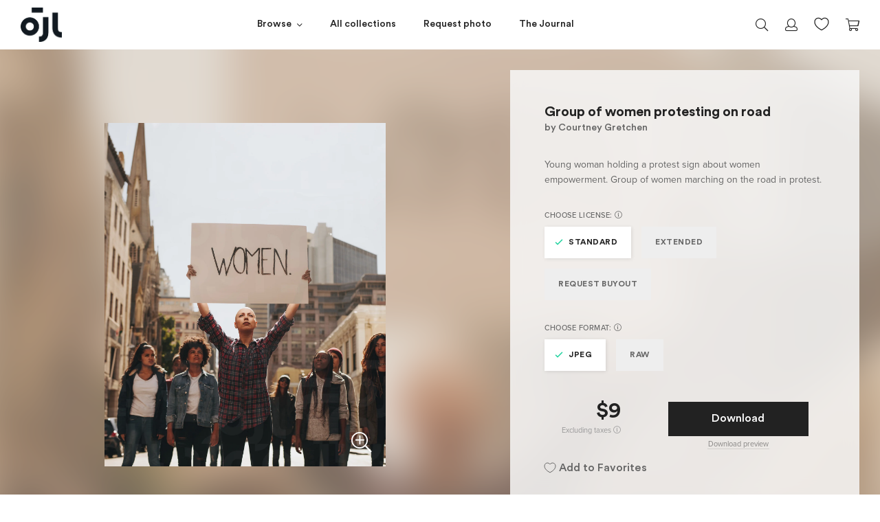

--- FILE ---
content_type: text/html; charset=utf-8
request_url: https://jacoblund.com/products/group-of-women-protesting-on-road
body_size: 26221
content:
<!doctype html>
<!--[if IE 9]> <html class="ie9 no-js" lang="en"> <![endif]-->
<!--[if (gt IE 9)|!(IE)]><!--> <html class="no-js" lang="en"> <!--<![endif]-->
<html>
<head><script src="https://country-blocker.zend-apps.com/scripts/7223/6c1da886822c67822bcf3679d04369fa.js" async></script>



<script src="//ajax.googleapis.com/ajax/libs/jquery/2.2.3/jquery.min.js" type="text/javascript"></script>

  <meta charset="utf-8">
  <meta http-equiv="X-UA-Compatible" content="IE=edge">
  <meta name="viewport" content="width=device-width,initial-scale=1">
  <meta name="theme-color" content="">
  
  <!-- spurit-fix-->
    <link rel="canonical" href="https://jacoblund.com/products/group-of-women-protesting-on-road">
  
    
  <!-- /spurit-fix-->
  
  <!-- compare description and title for collections --><!-- /compare description and title for collections -->
  
   <title>Group of women protesting on road &ndash; Jacob Lund Photography Store- premium stock photo</title>

  
    
      <meta name="description" content="Young woman holding a protest sign about women empowerment. Group of women marching on the road in protest. - Premium royalty-free stock image. Easy payment and instant download." />
    
  
  
  <link rel="icon" type="image/png" href="//jacoblund.com/cdn/shop/files/logo_monday1.png?v=1759403009" />

  <meta property="og:site_name" content="Jacob Lund Photography Store">
<meta property="og:url" content="https://jacoblund.com/products/group-of-women-protesting-on-road">
<meta property="og:title" content="Group of women protesting on road">
<meta property="og:type" content="website">
<meta property="og:description" content="Young woman holding a protest sign about women empowerment. Group of women marching on the road in protest."><meta property="og:image" itemprop="image" content="https://jacoblund.com/cdn/shop/files/a6a725d6b2e25c78b1b31da0231dda6a_1200x1467.jpg?v=1759451109" />
    <meta property="og:image:secure_url" itemprop="image" content="https://jacoblund.com/cdn/shop/files/a6a725d6b2e25c78b1b31da0231dda6a_1200x1467.jpg?v=1759451109" />
    <meta property="og:image:width" content="1200" />
    <meta property="og:image:height" content="1467" />
    <meta property="og:image:alt" content="Group of women protesting on road" />


  <script>window.performance && window.performance.mark && window.performance.mark('shopify.content_for_header.start');</script><meta id="shopify-digital-wallet" name="shopify-digital-wallet" content="/5900566597/digital_wallets/dialog">
<link rel="alternate" type="application/json+oembed" href="https://jacoblund.com/products/group-of-women-protesting-on-road.oembed">
<script async="async" src="/checkouts/internal/preloads.js?locale=en-US"></script>
<script id="shopify-features" type="application/json">{"accessToken":"0a22463f2c6ea6a66b727ff4b336c717","betas":["rich-media-storefront-analytics"],"domain":"jacoblund.com","predictiveSearch":true,"shopId":5900566597,"locale":"en"}</script>
<script>var Shopify = Shopify || {};
Shopify.shop = "jacoblund.myshopify.com";
Shopify.locale = "en";
Shopify.currency = {"active":"USD","rate":"1.0"};
Shopify.country = "US";
Shopify.theme = {"name":"2021-08-04 - Live Theme","id":120353783877,"schema_name":null,"schema_version":null,"theme_store_id":null,"role":"main"};
Shopify.theme.handle = "null";
Shopify.theme.style = {"id":null,"handle":null};
Shopify.cdnHost = "jacoblund.com/cdn";
Shopify.routes = Shopify.routes || {};
Shopify.routes.root = "/";</script>
<script type="module">!function(o){(o.Shopify=o.Shopify||{}).modules=!0}(window);</script>
<script>!function(o){function n(){var o=[];function n(){o.push(Array.prototype.slice.apply(arguments))}return n.q=o,n}var t=o.Shopify=o.Shopify||{};t.loadFeatures=n(),t.autoloadFeatures=n()}(window);</script>
<script id="shop-js-analytics" type="application/json">{"pageType":"product"}</script>
<script defer="defer" async type="module" src="//jacoblund.com/cdn/shopifycloud/shop-js/modules/v2/client.init-shop-cart-sync_BT-GjEfc.en.esm.js"></script>
<script defer="defer" async type="module" src="//jacoblund.com/cdn/shopifycloud/shop-js/modules/v2/chunk.common_D58fp_Oc.esm.js"></script>
<script defer="defer" async type="module" src="//jacoblund.com/cdn/shopifycloud/shop-js/modules/v2/chunk.modal_xMitdFEc.esm.js"></script>
<script type="module">
  await import("//jacoblund.com/cdn/shopifycloud/shop-js/modules/v2/client.init-shop-cart-sync_BT-GjEfc.en.esm.js");
await import("//jacoblund.com/cdn/shopifycloud/shop-js/modules/v2/chunk.common_D58fp_Oc.esm.js");
await import("//jacoblund.com/cdn/shopifycloud/shop-js/modules/v2/chunk.modal_xMitdFEc.esm.js");

  window.Shopify.SignInWithShop?.initShopCartSync?.({"fedCMEnabled":true,"windoidEnabled":true});

</script>
<script>(function() {
  var isLoaded = false;
  function asyncLoad() {
    if (isLoaded) return;
    isLoaded = true;
    var urls = ["https:\/\/chimpstatic.com\/mcjs-connected\/js\/users\/36e51c3a34496029a47bb09a6\/4b216134d65518150e6241461.js?shop=jacoblund.myshopify.com","https:\/\/gcc.metizapps.com\/assets\/js\/app.js?shop=jacoblund.myshopify.com"];
    for (var i = 0; i < urls.length; i++) {
      var s = document.createElement('script');
      s.type = 'text/javascript';
      s.async = true;
      s.src = urls[i];
      var x = document.getElementsByTagName('script')[0];
      x.parentNode.insertBefore(s, x);
    }
  };
  if(window.attachEvent) {
    window.attachEvent('onload', asyncLoad);
  } else {
    window.addEventListener('load', asyncLoad, false);
  }
})();</script>
<script id="__st">var __st={"a":5900566597,"offset":3600,"reqid":"9e663392-b7d6-431c-9819-1f65d98026cf-1769089883","pageurl":"jacoblund.com\/products\/group-of-women-protesting-on-road","u":"1866d7970a70","p":"product","rtyp":"product","rid":2005904883781};</script>
<script>window.ShopifyPaypalV4VisibilityTracking = true;</script>
<script id="captcha-bootstrap">!function(){'use strict';const t='contact',e='account',n='new_comment',o=[[t,t],['blogs',n],['comments',n],[t,'customer']],c=[[e,'customer_login'],[e,'guest_login'],[e,'recover_customer_password'],[e,'create_customer']],r=t=>t.map((([t,e])=>`form[action*='/${t}']:not([data-nocaptcha='true']) input[name='form_type'][value='${e}']`)).join(','),a=t=>()=>t?[...document.querySelectorAll(t)].map((t=>t.form)):[];function s(){const t=[...o],e=r(t);return a(e)}const i='password',u='form_key',d=['recaptcha-v3-token','g-recaptcha-response','h-captcha-response',i],f=()=>{try{return window.sessionStorage}catch{return}},m='__shopify_v',_=t=>t.elements[u];function p(t,e,n=!1){try{const o=window.sessionStorage,c=JSON.parse(o.getItem(e)),{data:r}=function(t){const{data:e,action:n}=t;return t[m]||n?{data:e,action:n}:{data:t,action:n}}(c);for(const[e,n]of Object.entries(r))t.elements[e]&&(t.elements[e].value=n);n&&o.removeItem(e)}catch(o){console.error('form repopulation failed',{error:o})}}const l='form_type',E='cptcha';function T(t){t.dataset[E]=!0}const w=window,h=w.document,L='Shopify',v='ce_forms',y='captcha';let A=!1;((t,e)=>{const n=(g='f06e6c50-85a8-45c8-87d0-21a2b65856fe',I='https://cdn.shopify.com/shopifycloud/storefront-forms-hcaptcha/ce_storefront_forms_captcha_hcaptcha.v1.5.2.iife.js',D={infoText:'Protected by hCaptcha',privacyText:'Privacy',termsText:'Terms'},(t,e,n)=>{const o=w[L][v],c=o.bindForm;if(c)return c(t,g,e,D).then(n);var r;o.q.push([[t,g,e,D],n]),r=I,A||(h.body.append(Object.assign(h.createElement('script'),{id:'captcha-provider',async:!0,src:r})),A=!0)});var g,I,D;w[L]=w[L]||{},w[L][v]=w[L][v]||{},w[L][v].q=[],w[L][y]=w[L][y]||{},w[L][y].protect=function(t,e){n(t,void 0,e),T(t)},Object.freeze(w[L][y]),function(t,e,n,w,h,L){const[v,y,A,g]=function(t,e,n){const i=e?o:[],u=t?c:[],d=[...i,...u],f=r(d),m=r(i),_=r(d.filter((([t,e])=>n.includes(e))));return[a(f),a(m),a(_),s()]}(w,h,L),I=t=>{const e=t.target;return e instanceof HTMLFormElement?e:e&&e.form},D=t=>v().includes(t);t.addEventListener('submit',(t=>{const e=I(t);if(!e)return;const n=D(e)&&!e.dataset.hcaptchaBound&&!e.dataset.recaptchaBound,o=_(e),c=g().includes(e)&&(!o||!o.value);(n||c)&&t.preventDefault(),c&&!n&&(function(t){try{if(!f())return;!function(t){const e=f();if(!e)return;const n=_(t);if(!n)return;const o=n.value;o&&e.removeItem(o)}(t);const e=Array.from(Array(32),(()=>Math.random().toString(36)[2])).join('');!function(t,e){_(t)||t.append(Object.assign(document.createElement('input'),{type:'hidden',name:u})),t.elements[u].value=e}(t,e),function(t,e){const n=f();if(!n)return;const o=[...t.querySelectorAll(`input[type='${i}']`)].map((({name:t})=>t)),c=[...d,...o],r={};for(const[a,s]of new FormData(t).entries())c.includes(a)||(r[a]=s);n.setItem(e,JSON.stringify({[m]:1,action:t.action,data:r}))}(t,e)}catch(e){console.error('failed to persist form',e)}}(e),e.submit())}));const S=(t,e)=>{t&&!t.dataset[E]&&(n(t,e.some((e=>e===t))),T(t))};for(const o of['focusin','change'])t.addEventListener(o,(t=>{const e=I(t);D(e)&&S(e,y())}));const B=e.get('form_key'),M=e.get(l),P=B&&M;t.addEventListener('DOMContentLoaded',(()=>{const t=y();if(P)for(const e of t)e.elements[l].value===M&&p(e,B);[...new Set([...A(),...v().filter((t=>'true'===t.dataset.shopifyCaptcha))])].forEach((e=>S(e,t)))}))}(h,new URLSearchParams(w.location.search),n,t,e,['guest_login'])})(!0,!0)}();</script>
<script integrity="sha256-4kQ18oKyAcykRKYeNunJcIwy7WH5gtpwJnB7kiuLZ1E=" data-source-attribution="shopify.loadfeatures" defer="defer" src="//jacoblund.com/cdn/shopifycloud/storefront/assets/storefront/load_feature-a0a9edcb.js" crossorigin="anonymous"></script>
<script data-source-attribution="shopify.dynamic_checkout.dynamic.init">var Shopify=Shopify||{};Shopify.PaymentButton=Shopify.PaymentButton||{isStorefrontPortableWallets:!0,init:function(){window.Shopify.PaymentButton.init=function(){};var t=document.createElement("script");t.src="https://jacoblund.com/cdn/shopifycloud/portable-wallets/latest/portable-wallets.en.js",t.type="module",document.head.appendChild(t)}};
</script>
<script data-source-attribution="shopify.dynamic_checkout.buyer_consent">
  function portableWalletsHideBuyerConsent(e){var t=document.getElementById("shopify-buyer-consent"),n=document.getElementById("shopify-subscription-policy-button");t&&n&&(t.classList.add("hidden"),t.setAttribute("aria-hidden","true"),n.removeEventListener("click",e))}function portableWalletsShowBuyerConsent(e){var t=document.getElementById("shopify-buyer-consent"),n=document.getElementById("shopify-subscription-policy-button");t&&n&&(t.classList.remove("hidden"),t.removeAttribute("aria-hidden"),n.addEventListener("click",e))}window.Shopify?.PaymentButton&&(window.Shopify.PaymentButton.hideBuyerConsent=portableWalletsHideBuyerConsent,window.Shopify.PaymentButton.showBuyerConsent=portableWalletsShowBuyerConsent);
</script>
<script data-source-attribution="shopify.dynamic_checkout.cart.bootstrap">document.addEventListener("DOMContentLoaded",(function(){function t(){return document.querySelector("shopify-accelerated-checkout-cart, shopify-accelerated-checkout")}if(t())Shopify.PaymentButton.init();else{new MutationObserver((function(e,n){t()&&(Shopify.PaymentButton.init(),n.disconnect())})).observe(document.body,{childList:!0,subtree:!0})}}));
</script>
<link id="shopify-accelerated-checkout-styles" rel="stylesheet" media="screen" href="https://jacoblund.com/cdn/shopifycloud/portable-wallets/latest/accelerated-checkout-backwards-compat.css" crossorigin="anonymous">
<style id="shopify-accelerated-checkout-cart">
        #shopify-buyer-consent {
  margin-top: 1em;
  display: inline-block;
  width: 100%;
}

#shopify-buyer-consent.hidden {
  display: none;
}

#shopify-subscription-policy-button {
  background: none;
  border: none;
  padding: 0;
  text-decoration: underline;
  font-size: inherit;
  cursor: pointer;
}

#shopify-subscription-policy-button::before {
  box-shadow: none;
}

      </style>

<script>window.performance && window.performance.mark && window.performance.mark('shopify.content_for_header.end');</script>

  <link href="//jacoblund.com/cdn/shop/t/24/assets/plugins.min.css?v=169210070353738701011626979728" rel="stylesheet" type="text/css" media="all" />
  <link href="//jacoblund.com/cdn/shop/t/24/assets/style.scss.css?v=161554814221973161371626979746" rel="stylesheet" type="text/css" media="all" />

  <script src="//jacoblund.com/cdn/shopifycloud/storefront/assets/themes_support/shopify_common-5f594365.js" type="text/javascript"></script>
  <script src="//jacoblund.com/cdn/shopifycloud/storefront/assets/themes_support/option_selection-b017cd28.js" type="text/javascript"></script>

  

  <script src="//code.jquery.com/jquery-latest.min.js" type="text/javascript"></script>

  <!-- Currency for ajax cart -->
  <script>
    window.money_format = "${{amount_no_decimals}} USD";
    window.shop_currency = "USD";
  </script>
  
  <meta name="google-site-verification" content="nZ4eja66BkukBcrsWu39-BDyWmRe0sUJ1k9RM-KRpYM" />

  <meta name="p:domain_verify" content="64f7570621c04a0a60d9fc345cc149f6"/>
  
  <!-- Global site tag (gtag.js) - Google Ads: 844729303 -->
	<script async src="https://www.googletagmanager.com/gtag/js?id=AW-844729303"></script>
	<script>
 		 window.dataLayer = window.dataLayer || [];
 		 function gtag(){dataLayer.push(arguments);}
 		 gtag('js', new Date());

		  gtag('config', 'AW-844729303');
	</script>

  

<script>
	window.StoreCreditInit = {
		shop: 'jacoblund.myshopify.com',
		cashback_widget_status: 0
	}
</script>




<link href="https://monorail-edge.shopifysvc.com" rel="dns-prefetch">
<script>(function(){if ("sendBeacon" in navigator && "performance" in window) {try {var session_token_from_headers = performance.getEntriesByType('navigation')[0].serverTiming.find(x => x.name == '_s').description;} catch {var session_token_from_headers = undefined;}var session_cookie_matches = document.cookie.match(/_shopify_s=([^;]*)/);var session_token_from_cookie = session_cookie_matches && session_cookie_matches.length === 2 ? session_cookie_matches[1] : "";var session_token = session_token_from_headers || session_token_from_cookie || "";function handle_abandonment_event(e) {var entries = performance.getEntries().filter(function(entry) {return /monorail-edge.shopifysvc.com/.test(entry.name);});if (!window.abandonment_tracked && entries.length === 0) {window.abandonment_tracked = true;var currentMs = Date.now();var navigation_start = performance.timing.navigationStart;var payload = {shop_id: 5900566597,url: window.location.href,navigation_start,duration: currentMs - navigation_start,session_token,page_type: "product"};window.navigator.sendBeacon("https://monorail-edge.shopifysvc.com/v1/produce", JSON.stringify({schema_id: "online_store_buyer_site_abandonment/1.1",payload: payload,metadata: {event_created_at_ms: currentMs,event_sent_at_ms: currentMs}}));}}window.addEventListener('pagehide', handle_abandonment_event);}}());</script>
<script id="web-pixels-manager-setup">(function e(e,d,r,n,o){if(void 0===o&&(o={}),!Boolean(null===(a=null===(i=window.Shopify)||void 0===i?void 0:i.analytics)||void 0===a?void 0:a.replayQueue)){var i,a;window.Shopify=window.Shopify||{};var t=window.Shopify;t.analytics=t.analytics||{};var s=t.analytics;s.replayQueue=[],s.publish=function(e,d,r){return s.replayQueue.push([e,d,r]),!0};try{self.performance.mark("wpm:start")}catch(e){}var l=function(){var e={modern:/Edge?\/(1{2}[4-9]|1[2-9]\d|[2-9]\d{2}|\d{4,})\.\d+(\.\d+|)|Firefox\/(1{2}[4-9]|1[2-9]\d|[2-9]\d{2}|\d{4,})\.\d+(\.\d+|)|Chrom(ium|e)\/(9{2}|\d{3,})\.\d+(\.\d+|)|(Maci|X1{2}).+ Version\/(15\.\d+|(1[6-9]|[2-9]\d|\d{3,})\.\d+)([,.]\d+|)( \(\w+\)|)( Mobile\/\w+|) Safari\/|Chrome.+OPR\/(9{2}|\d{3,})\.\d+\.\d+|(CPU[ +]OS|iPhone[ +]OS|CPU[ +]iPhone|CPU IPhone OS|CPU iPad OS)[ +]+(15[._]\d+|(1[6-9]|[2-9]\d|\d{3,})[._]\d+)([._]\d+|)|Android:?[ /-](13[3-9]|1[4-9]\d|[2-9]\d{2}|\d{4,})(\.\d+|)(\.\d+|)|Android.+Firefox\/(13[5-9]|1[4-9]\d|[2-9]\d{2}|\d{4,})\.\d+(\.\d+|)|Android.+Chrom(ium|e)\/(13[3-9]|1[4-9]\d|[2-9]\d{2}|\d{4,})\.\d+(\.\d+|)|SamsungBrowser\/([2-9]\d|\d{3,})\.\d+/,legacy:/Edge?\/(1[6-9]|[2-9]\d|\d{3,})\.\d+(\.\d+|)|Firefox\/(5[4-9]|[6-9]\d|\d{3,})\.\d+(\.\d+|)|Chrom(ium|e)\/(5[1-9]|[6-9]\d|\d{3,})\.\d+(\.\d+|)([\d.]+$|.*Safari\/(?![\d.]+ Edge\/[\d.]+$))|(Maci|X1{2}).+ Version\/(10\.\d+|(1[1-9]|[2-9]\d|\d{3,})\.\d+)([,.]\d+|)( \(\w+\)|)( Mobile\/\w+|) Safari\/|Chrome.+OPR\/(3[89]|[4-9]\d|\d{3,})\.\d+\.\d+|(CPU[ +]OS|iPhone[ +]OS|CPU[ +]iPhone|CPU IPhone OS|CPU iPad OS)[ +]+(10[._]\d+|(1[1-9]|[2-9]\d|\d{3,})[._]\d+)([._]\d+|)|Android:?[ /-](13[3-9]|1[4-9]\d|[2-9]\d{2}|\d{4,})(\.\d+|)(\.\d+|)|Mobile Safari.+OPR\/([89]\d|\d{3,})\.\d+\.\d+|Android.+Firefox\/(13[5-9]|1[4-9]\d|[2-9]\d{2}|\d{4,})\.\d+(\.\d+|)|Android.+Chrom(ium|e)\/(13[3-9]|1[4-9]\d|[2-9]\d{2}|\d{4,})\.\d+(\.\d+|)|Android.+(UC? ?Browser|UCWEB|U3)[ /]?(15\.([5-9]|\d{2,})|(1[6-9]|[2-9]\d|\d{3,})\.\d+)\.\d+|SamsungBrowser\/(5\.\d+|([6-9]|\d{2,})\.\d+)|Android.+MQ{2}Browser\/(14(\.(9|\d{2,})|)|(1[5-9]|[2-9]\d|\d{3,})(\.\d+|))(\.\d+|)|K[Aa][Ii]OS\/(3\.\d+|([4-9]|\d{2,})\.\d+)(\.\d+|)/},d=e.modern,r=e.legacy,n=navigator.userAgent;return n.match(d)?"modern":n.match(r)?"legacy":"unknown"}(),u="modern"===l?"modern":"legacy",c=(null!=n?n:{modern:"",legacy:""})[u],f=function(e){return[e.baseUrl,"/wpm","/b",e.hashVersion,"modern"===e.buildTarget?"m":"l",".js"].join("")}({baseUrl:d,hashVersion:r,buildTarget:u}),m=function(e){var d=e.version,r=e.bundleTarget,n=e.surface,o=e.pageUrl,i=e.monorailEndpoint;return{emit:function(e){var a=e.status,t=e.errorMsg,s=(new Date).getTime(),l=JSON.stringify({metadata:{event_sent_at_ms:s},events:[{schema_id:"web_pixels_manager_load/3.1",payload:{version:d,bundle_target:r,page_url:o,status:a,surface:n,error_msg:t},metadata:{event_created_at_ms:s}}]});if(!i)return console&&console.warn&&console.warn("[Web Pixels Manager] No Monorail endpoint provided, skipping logging."),!1;try{return self.navigator.sendBeacon.bind(self.navigator)(i,l)}catch(e){}var u=new XMLHttpRequest;try{return u.open("POST",i,!0),u.setRequestHeader("Content-Type","text/plain"),u.send(l),!0}catch(e){return console&&console.warn&&console.warn("[Web Pixels Manager] Got an unhandled error while logging to Monorail."),!1}}}}({version:r,bundleTarget:l,surface:e.surface,pageUrl:self.location.href,monorailEndpoint:e.monorailEndpoint});try{o.browserTarget=l,function(e){var d=e.src,r=e.async,n=void 0===r||r,o=e.onload,i=e.onerror,a=e.sri,t=e.scriptDataAttributes,s=void 0===t?{}:t,l=document.createElement("script"),u=document.querySelector("head"),c=document.querySelector("body");if(l.async=n,l.src=d,a&&(l.integrity=a,l.crossOrigin="anonymous"),s)for(var f in s)if(Object.prototype.hasOwnProperty.call(s,f))try{l.dataset[f]=s[f]}catch(e){}if(o&&l.addEventListener("load",o),i&&l.addEventListener("error",i),u)u.appendChild(l);else{if(!c)throw new Error("Did not find a head or body element to append the script");c.appendChild(l)}}({src:f,async:!0,onload:function(){if(!function(){var e,d;return Boolean(null===(d=null===(e=window.Shopify)||void 0===e?void 0:e.analytics)||void 0===d?void 0:d.initialized)}()){var d=window.webPixelsManager.init(e)||void 0;if(d){var r=window.Shopify.analytics;r.replayQueue.forEach((function(e){var r=e[0],n=e[1],o=e[2];d.publishCustomEvent(r,n,o)})),r.replayQueue=[],r.publish=d.publishCustomEvent,r.visitor=d.visitor,r.initialized=!0}}},onerror:function(){return m.emit({status:"failed",errorMsg:"".concat(f," has failed to load")})},sri:function(e){var d=/^sha384-[A-Za-z0-9+/=]+$/;return"string"==typeof e&&d.test(e)}(c)?c:"",scriptDataAttributes:o}),m.emit({status:"loading"})}catch(e){m.emit({status:"failed",errorMsg:(null==e?void 0:e.message)||"Unknown error"})}}})({shopId: 5900566597,storefrontBaseUrl: "https://jacoblund.com",extensionsBaseUrl: "https://extensions.shopifycdn.com/cdn/shopifycloud/web-pixels-manager",monorailEndpoint: "https://monorail-edge.shopifysvc.com/unstable/produce_batch",surface: "storefront-renderer",enabledBetaFlags: ["2dca8a86"],webPixelsConfigList: [{"id":"shopify-app-pixel","configuration":"{}","eventPayloadVersion":"v1","runtimeContext":"STRICT","scriptVersion":"0450","apiClientId":"shopify-pixel","type":"APP","privacyPurposes":["ANALYTICS","MARKETING"]},{"id":"shopify-custom-pixel","eventPayloadVersion":"v1","runtimeContext":"LAX","scriptVersion":"0450","apiClientId":"shopify-pixel","type":"CUSTOM","privacyPurposes":["ANALYTICS","MARKETING"]}],isMerchantRequest: false,initData: {"shop":{"name":"Jacob Lund Photography Store","paymentSettings":{"currencyCode":"USD"},"myshopifyDomain":"jacoblund.myshopify.com","countryCode":"DK","storefrontUrl":"https:\/\/jacoblund.com"},"customer":null,"cart":null,"checkout":null,"productVariants":[{"price":{"amount":9.0,"currencyCode":"USD"},"product":{"title":"Group of women protesting on road","vendor":"Courtney Gretchen","id":"2005904883781","untranslatedTitle":"Group of women protesting on road","url":"\/products\/group-of-women-protesting-on-road","type":"Photo"},"id":"39816970108997","image":{"src":"\/\/jacoblund.com\/cdn\/shop\/files\/a6a725d6b2e25c78b1b31da0231dda6a.jpg?v=1759451109"},"sku":"2005904883781-sku","title":"Standard \/ JPEG","untranslatedTitle":"Standard \/ JPEG"},{"price":{"amount":99.0,"currencyCode":"USD"},"product":{"title":"Group of women protesting on road","vendor":"Courtney Gretchen","id":"2005904883781","untranslatedTitle":"Group of women protesting on road","url":"\/products\/group-of-women-protesting-on-road","type":"Photo"},"id":"39816970174533","image":{"src":"\/\/jacoblund.com\/cdn\/shop\/files\/a6a725d6b2e25c78b1b31da0231dda6a.jpg?v=1759451109"},"sku":"2005904883781-sku","title":"Standard \/ RAW","untranslatedTitle":"Standard \/ RAW"},{"price":{"amount":99.0,"currencyCode":"USD"},"product":{"title":"Group of women protesting on road","vendor":"Courtney Gretchen","id":"2005904883781","untranslatedTitle":"Group of women protesting on road","url":"\/products\/group-of-women-protesting-on-road","type":"Photo"},"id":"39816970240069","image":{"src":"\/\/jacoblund.com\/cdn\/shop\/files\/a6a725d6b2e25c78b1b31da0231dda6a.jpg?v=1759451109"},"sku":"2005904883781-sku","title":"Extended \/ JPEG","untranslatedTitle":"Extended \/ JPEG"},{"price":{"amount":189.0,"currencyCode":"USD"},"product":{"title":"Group of women protesting on road","vendor":"Courtney Gretchen","id":"2005904883781","untranslatedTitle":"Group of women protesting on road","url":"\/products\/group-of-women-protesting-on-road","type":"Photo"},"id":"39816970272837","image":{"src":"\/\/jacoblund.com\/cdn\/shop\/files\/a6a725d6b2e25c78b1b31da0231dda6a.jpg?v=1759451109"},"sku":"2005904883781-sku","title":"Extended \/ RAW","untranslatedTitle":"Extended \/ RAW"}],"purchasingCompany":null},},"https://jacoblund.com/cdn","fcfee988w5aeb613cpc8e4bc33m6693e112",{"modern":"","legacy":""},{"shopId":"5900566597","storefrontBaseUrl":"https:\/\/jacoblund.com","extensionBaseUrl":"https:\/\/extensions.shopifycdn.com\/cdn\/shopifycloud\/web-pixels-manager","surface":"storefront-renderer","enabledBetaFlags":"[\"2dca8a86\"]","isMerchantRequest":"false","hashVersion":"fcfee988w5aeb613cpc8e4bc33m6693e112","publish":"custom","events":"[[\"page_viewed\",{}],[\"product_viewed\",{\"productVariant\":{\"price\":{\"amount\":9.0,\"currencyCode\":\"USD\"},\"product\":{\"title\":\"Group of women protesting on road\",\"vendor\":\"Courtney Gretchen\",\"id\":\"2005904883781\",\"untranslatedTitle\":\"Group of women protesting on road\",\"url\":\"\/products\/group-of-women-protesting-on-road\",\"type\":\"Photo\"},\"id\":\"39816970108997\",\"image\":{\"src\":\"\/\/jacoblund.com\/cdn\/shop\/files\/a6a725d6b2e25c78b1b31da0231dda6a.jpg?v=1759451109\"},\"sku\":\"2005904883781-sku\",\"title\":\"Standard \/ JPEG\",\"untranslatedTitle\":\"Standard \/ JPEG\"}}]]"});</script><script>
  window.ShopifyAnalytics = window.ShopifyAnalytics || {};
  window.ShopifyAnalytics.meta = window.ShopifyAnalytics.meta || {};
  window.ShopifyAnalytics.meta.currency = 'USD';
  var meta = {"product":{"id":2005904883781,"gid":"gid:\/\/shopify\/Product\/2005904883781","vendor":"Courtney Gretchen","type":"Photo","handle":"group-of-women-protesting-on-road","variants":[{"id":39816970108997,"price":900,"name":"Group of women protesting on road - Standard \/ JPEG","public_title":"Standard \/ JPEG","sku":"2005904883781-sku"},{"id":39816970174533,"price":9900,"name":"Group of women protesting on road - Standard \/ RAW","public_title":"Standard \/ RAW","sku":"2005904883781-sku"},{"id":39816970240069,"price":9900,"name":"Group of women protesting on road - Extended \/ JPEG","public_title":"Extended \/ JPEG","sku":"2005904883781-sku"},{"id":39816970272837,"price":18900,"name":"Group of women protesting on road - Extended \/ RAW","public_title":"Extended \/ RAW","sku":"2005904883781-sku"}],"remote":false},"page":{"pageType":"product","resourceType":"product","resourceId":2005904883781,"requestId":"9e663392-b7d6-431c-9819-1f65d98026cf-1769089883"}};
  for (var attr in meta) {
    window.ShopifyAnalytics.meta[attr] = meta[attr];
  }
</script>
<script class="analytics">
  (function () {
    var customDocumentWrite = function(content) {
      var jquery = null;

      if (window.jQuery) {
        jquery = window.jQuery;
      } else if (window.Checkout && window.Checkout.$) {
        jquery = window.Checkout.$;
      }

      if (jquery) {
        jquery('body').append(content);
      }
    };

    var hasLoggedConversion = function(token) {
      if (token) {
        return document.cookie.indexOf('loggedConversion=' + token) !== -1;
      }
      return false;
    }

    var setCookieIfConversion = function(token) {
      if (token) {
        var twoMonthsFromNow = new Date(Date.now());
        twoMonthsFromNow.setMonth(twoMonthsFromNow.getMonth() + 2);

        document.cookie = 'loggedConversion=' + token + '; expires=' + twoMonthsFromNow;
      }
    }

    var trekkie = window.ShopifyAnalytics.lib = window.trekkie = window.trekkie || [];
    if (trekkie.integrations) {
      return;
    }
    trekkie.methods = [
      'identify',
      'page',
      'ready',
      'track',
      'trackForm',
      'trackLink'
    ];
    trekkie.factory = function(method) {
      return function() {
        var args = Array.prototype.slice.call(arguments);
        args.unshift(method);
        trekkie.push(args);
        return trekkie;
      };
    };
    for (var i = 0; i < trekkie.methods.length; i++) {
      var key = trekkie.methods[i];
      trekkie[key] = trekkie.factory(key);
    }
    trekkie.load = function(config) {
      trekkie.config = config || {};
      trekkie.config.initialDocumentCookie = document.cookie;
      var first = document.getElementsByTagName('script')[0];
      var script = document.createElement('script');
      script.type = 'text/javascript';
      script.onerror = function(e) {
        var scriptFallback = document.createElement('script');
        scriptFallback.type = 'text/javascript';
        scriptFallback.onerror = function(error) {
                var Monorail = {
      produce: function produce(monorailDomain, schemaId, payload) {
        var currentMs = new Date().getTime();
        var event = {
          schema_id: schemaId,
          payload: payload,
          metadata: {
            event_created_at_ms: currentMs,
            event_sent_at_ms: currentMs
          }
        };
        return Monorail.sendRequest("https://" + monorailDomain + "/v1/produce", JSON.stringify(event));
      },
      sendRequest: function sendRequest(endpointUrl, payload) {
        // Try the sendBeacon API
        if (window && window.navigator && typeof window.navigator.sendBeacon === 'function' && typeof window.Blob === 'function' && !Monorail.isIos12()) {
          var blobData = new window.Blob([payload], {
            type: 'text/plain'
          });

          if (window.navigator.sendBeacon(endpointUrl, blobData)) {
            return true;
          } // sendBeacon was not successful

        } // XHR beacon

        var xhr = new XMLHttpRequest();

        try {
          xhr.open('POST', endpointUrl);
          xhr.setRequestHeader('Content-Type', 'text/plain');
          xhr.send(payload);
        } catch (e) {
          console.log(e);
        }

        return false;
      },
      isIos12: function isIos12() {
        return window.navigator.userAgent.lastIndexOf('iPhone; CPU iPhone OS 12_') !== -1 || window.navigator.userAgent.lastIndexOf('iPad; CPU OS 12_') !== -1;
      }
    };
    Monorail.produce('monorail-edge.shopifysvc.com',
      'trekkie_storefront_load_errors/1.1',
      {shop_id: 5900566597,
      theme_id: 120353783877,
      app_name: "storefront",
      context_url: window.location.href,
      source_url: "//jacoblund.com/cdn/s/trekkie.storefront.1bbfab421998800ff09850b62e84b8915387986d.min.js"});

        };
        scriptFallback.async = true;
        scriptFallback.src = '//jacoblund.com/cdn/s/trekkie.storefront.1bbfab421998800ff09850b62e84b8915387986d.min.js';
        first.parentNode.insertBefore(scriptFallback, first);
      };
      script.async = true;
      script.src = '//jacoblund.com/cdn/s/trekkie.storefront.1bbfab421998800ff09850b62e84b8915387986d.min.js';
      first.parentNode.insertBefore(script, first);
    };
    trekkie.load(
      {"Trekkie":{"appName":"storefront","development":false,"defaultAttributes":{"shopId":5900566597,"isMerchantRequest":null,"themeId":120353783877,"themeCityHash":"14385208915852671297","contentLanguage":"en","currency":"USD","eventMetadataId":"e090b6db-ed37-4069-9b7e-ccc40798f5ad"},"isServerSideCookieWritingEnabled":true,"monorailRegion":"shop_domain","enabledBetaFlags":["65f19447"]},"Session Attribution":{},"S2S":{"facebookCapiEnabled":false,"source":"trekkie-storefront-renderer","apiClientId":580111}}
    );

    var loaded = false;
    trekkie.ready(function() {
      if (loaded) return;
      loaded = true;

      window.ShopifyAnalytics.lib = window.trekkie;

      var originalDocumentWrite = document.write;
      document.write = customDocumentWrite;
      try { window.ShopifyAnalytics.merchantGoogleAnalytics.call(this); } catch(error) {};
      document.write = originalDocumentWrite;

      window.ShopifyAnalytics.lib.page(null,{"pageType":"product","resourceType":"product","resourceId":2005904883781,"requestId":"9e663392-b7d6-431c-9819-1f65d98026cf-1769089883","shopifyEmitted":true});

      var match = window.location.pathname.match(/checkouts\/(.+)\/(thank_you|post_purchase)/)
      var token = match? match[1]: undefined;
      if (!hasLoggedConversion(token)) {
        setCookieIfConversion(token);
        window.ShopifyAnalytics.lib.track("Viewed Product",{"currency":"USD","variantId":39816970108997,"productId":2005904883781,"productGid":"gid:\/\/shopify\/Product\/2005904883781","name":"Group of women protesting on road - Standard \/ JPEG","price":"9.00","sku":"2005904883781-sku","brand":"Courtney Gretchen","variant":"Standard \/ JPEG","category":"Photo","nonInteraction":true,"remote":false},undefined,undefined,{"shopifyEmitted":true});
      window.ShopifyAnalytics.lib.track("monorail:\/\/trekkie_storefront_viewed_product\/1.1",{"currency":"USD","variantId":39816970108997,"productId":2005904883781,"productGid":"gid:\/\/shopify\/Product\/2005904883781","name":"Group of women protesting on road - Standard \/ JPEG","price":"9.00","sku":"2005904883781-sku","brand":"Courtney Gretchen","variant":"Standard \/ JPEG","category":"Photo","nonInteraction":true,"remote":false,"referer":"https:\/\/jacoblund.com\/products\/group-of-women-protesting-on-road"});
      }
    });


        var eventsListenerScript = document.createElement('script');
        eventsListenerScript.async = true;
        eventsListenerScript.src = "//jacoblund.com/cdn/shopifycloud/storefront/assets/shop_events_listener-3da45d37.js";
        document.getElementsByTagName('head')[0].appendChild(eventsListenerScript);

})();</script>
<script
  defer
  src="https://jacoblund.com/cdn/shopifycloud/perf-kit/shopify-perf-kit-3.0.4.min.js"
  data-application="storefront-renderer"
  data-shop-id="5900566597"
  data-render-region="gcp-us-east1"
  data-page-type="product"
  data-theme-instance-id="120353783877"
  data-theme-name=""
  data-theme-version=""
  data-monorail-region="shop_domain"
  data-resource-timing-sampling-rate="10"
  data-shs="true"
  data-shs-beacon="true"
  data-shs-export-with-fetch="true"
  data-shs-logs-sample-rate="1"
  data-shs-beacon-endpoint="https://jacoblund.com/api/collect"
></script>
</head>


<body class="padding-top">

  <div id="shopify-section-header" class="shopify-section">
<header itemscope itemtype="http://schema.org/Organization" class="light">
  <link itemprop="url" href="https://jacoblund.com">
  <link itemprop="sameAs" href="https://www.instagram.com/jacoblundphoto">
  <link itemprop="sameAs" href="https://www.facebook.com/jacoblundphotography">
  <div class="container-fluid flex">

    
    <div class="logo">
      <a href="/">
        <img itemprop="logo" src="//jacoblund.com/cdn/shop/files/shopify_logo_white.png?v=1759393191" alt="Jacob Lund Photography Store" style="width: 60px;" class="light" />
        
         <img src="//jacoblund.com/cdn/shop/files/shopify_logo_black.png?v=1759393241" alt="Jacob Lund Photography Store" style="width: 60px;" class="dark" />
         
      </a>
    </div>

    
    <div class="navigation">
      <ul>
  

    
    
    
    

    
    
      <li class="has-dropdown ">
        <a href="/">
          Browse <i class="fal fa-angle-down"></i>
        </a>

        <div class="megaDropdown">
          
            <span class="arrow"></span>
            <div class="mobileTitle"><i class="fal fa-long-arrow-left"></i> Browse</div>
            <div class="container-fluid">
              <ul class="childlists">

                
                <li class="allInCategory">
                  <a href="/" class="title">All Browse</a>
                </li>
                

                

                  
                  

                  
                    <li>
                      <a href="#" class="title has-children">Browse by category</a>

                      
                        <ul>
                          <div class="mobileTitle"><i class="fal fa-angle-left"></i> Browse by category</div>

                          

                          
                            
                            <li>
                              <a href="/collections/lifestyle-1" >Lifestyle</a>
                            </li>
                            
                          
                            
                            <li>
                              <a href="/collections/business" >Business</a>
                            </li>
                            
                          
                            
                            <li>
                              <a href="/collections/fitness" >Fitness</a>
                            </li>
                            
                          
                            
                            <li>
                              <a href="/collections/newest" >New photos</a>
                            </li>
                            
                          
                        </ul>
                      

                    </li>
                  
                    <li>
                      <a href="/" class="title has-children">Photographer</a>

                      
                        <ul>
                          <div class="mobileTitle"><i class="fal fa-angle-left"></i> Photographer</div>

                          
                          <li class="allInCategory">
                            <a href="/">Alt i Photographer</a>
                          </li>
                          

                          
                            
                            <li>
                              <a href="/collections/photographer-jacob-lund" >Jacob Lund</a>
                            </li>
                            
                          
                            
                            <li>
                              <a href="/collections/photos-courtney-gretchen" >Courtney Gretchen</a>
                            </li>
                            
                          
                            
                            <li>
                              <a href="/collections/photos-julia-amaral" >Júlia Amaral</a>
                            </li>
                            
                          
                            
                            <li>
                              <a href="/collections/photos-ana-suanes" >Ana Suanes</a>
                            </li>
                            
                          
                        </ul>
                      

                    </li>
                  
                    <li>
                      <a href="#" class="title has-children">Curated</a>

                      
                        <ul>
                          <div class="mobileTitle"><i class="fal fa-angle-left"></i> Curated</div>

                          

                          
                            
                            <li>
                              <a href="/collections/valentines-day" >Valentines Day</a>
                            </li>
                            
                          
                            
                            <li>
                              <a href="/collections/working-out" >Working Out</a>
                            </li>
                            
                          
                            
                            <li>
                              <a href="/collections/a-world-connected" >A World Connected</a>
                            </li>
                            
                          
                            
                            <li>
                              <a href="/collections/women-taking-the-lead" >Woman Taking the Lead</a>
                            </li>
                            
                          
                            
                            <li>
                              <a href="/collections/having-a-blast" >Having a Blast!</a>
                            </li>
                            
                          
                            
                            <li>
                              <a href="/collections/teams" >Teams</a>
                            </li>
                            
                          
                        </ul>
                      

                    </li>
                  
                
                
              </ul>
            </div>
          
        </div>
      </li>
    
  

    
    
    
    

    
    
      <li class="">
        <a href="/collections">
          All collections
        </a>
      </li>
    
  

    
    
    
    

    
    
      <li class="">
        <a href="/pages/request-photo">
          Request photo
        </a>
      </li>
    
  

    
    
    
    

    
    
      <li class="">
        <a href="/blogs/thejournal">
          The Journal
        </a>
      </li>
    
  
</ul>

    </div>

    
    <div class="buttons text-right">
      <a href="#" class="searchToggle">
        <i class="fal fa-search"></i>
      </a>
      <div class="search">
        <form action="/search" method="get" id="search-form" role="search">
          <input type="hidden" name="type" value="product" />
          <input type="text" class="form-control" name="q" placeholder="Search keywords...">
        </form>
      </div>
      <a href="/account" class="user">
        <i class="fal fa-user"></i>
      </a>
      <a href="/cart" class="cartToggle">
        <i class="fal fa-shopping-cart"></i>
        <span class="cartCount">0</span>
      </a>
      <a href="#" class="navToggle">
        <div class="hamburger">
          <span></span>
          <span></span>
          <span></span>
        </div>
      </a>
    </div>

  </div>

  

</header>



<div class="cartDrawerOverlay"></div>

<div class="cartDrawer">

  <div class="top">

    <h3><i class="fal fa-shopping-cart"></i> Your cart</h3>

    <a href="#" class="closeCartDrawer"><i class="fal fa-times"></i> Close</a>

  </div>

  <div class="emptyCart">
    <i class="fal fa-shopping-cart"></i>
    Your cart is empty.
  </div>

  <div class="items">
    
  </div>

  <div class="bottom">
    <div class="summary">
      <div class="line">
        <span class="title">Subtotal:</span>
        <span class="price">$0</span>
      </div>
    </div>
    <div class="actions">
      <a href="/cart" class="btn">Go to checkout</a>
    </div>
  </div>

</div>








</div>

   <div id="shopify-section-static-product" class="shopify-section">













<section class="product" itemscope itemtype="http://schema.org/Product">

<meta itemprop="url" content="https://jacoblund.com/products/group-of-women-protesting-on-road" />
<meta itemprop="image" content="//jacoblund.com/cdn/shop/files/a6a725d6b2e25c78b1b31da0231dda6a.jpg?v=1759451109" />
<meta itemprop="audience" content="Business owners looking for unique visual content for their project, web designers developing an authentic visual solution for the site. Lovers of artistic photography.">
<meta itemprop="color" content="Сolor selection available">
<meta itemprop="isRelatedTo" content="https://jacoblund.com/collections/business/products/group-of-business-people-in-meeting-at-office?variant=19264752091205">
<meta itemprop="isSimilarTo" content="https://jacoblund.com/collections/ideas-cartel-mjaxny0wmi0xmiatiej1c2luzxnzielkzwfzienhcnrlba/products/team-young-professionals-having-discussion-in-office?variant=19264204406853">
<meta itemprop="logo" content="https://cdn.shopify.com/s/files/1/0059/0056/6597/files/logo2.png?v=1540484015">
<meta itemprop="manufacturer" content="Jacob Lund Photography Store">
<meta itemprop="model" content="2001710710853">
<meta itemprop="slogan" content="We could make your wishes come true!">
<meta itemprop="mainEntityOfPage" content="https://jacoblund.com/products/group-of-women-protesting-on-road">
<meta itemprop="productionDate" content="2019-04-05">
<meta itemprop="sku" content="2001710710853">
<span itemprop="brand" itemscope itemtype="http://schema.org/Brand">
        <meta itemprop="name" content="Jacob Lund Photography Store">
        <meta itemprop="logo" content="https://cdn.shopify.com/s/files/1/0059/0056/6597/files/logo2.png?v=1540484015">
        <meta itemprop="description" content="Jacob Lund Photography ApS is a production company specialized in stock images. We are passionate about creating beautiful visual content that appeals to a big variety of customer needs. We create and shoot our own productions from A-Z which means that everything from concept to retouching the final image is done in-house. Our mission is to raise the bar for stock photography by producing stunning and meaningful images. What started as a one man journey now involves a team of roughly 10 highly motivated, talented, and capable creatives. Our licenses come in three different options. You can choose which one works best for you. Royalty-free licenses cover commercial use. You can use the images across social, blogs, advertising and more. Some licenses even allow you to use the images on resale products such as packaging designs, apparel, and apps But what about exclusivity? You’ve found that one image and you want to keep it all to yourself. We have that covered too.">
        </span>

<span itemprop="aggregateRating" itemscope itemtype="http://schema.org/aggregateRating">
        <meta itemprop="ratingValue" content="4.8">
        <meta itemprop="ratingCount" content="5">
        <meta itemprop="reviewCount" content="28">
        </span>

<span itemprop="review" itemscope itemtype="http://schema.org/Review">
<meta itemprop="description" content="I really love this photo... it tells so many stories.">
<meta itemprop="author" content="Michaela Scholtz">
</span>

<div class="productTop " style="background-color: #E2CAAF;">


 <div class="blur" style="background-image: url('//jacoblund.com/cdn/shop/files/a6a725d6b2e25c78b1b31da0231dda6a_250x.jpg?v=1759451109');"></div>

<div class="container-fluid">

    <div class="row flex equalHeight">

    <div class="col-md-7 productImage zoom">

        <div class="zoom-presentation"></div>

        
            <div class="image">
                <img src="//jacoblund.com/cdn/shop/files/a6a725d6b2e25c78b1b31da0231dda6a_1500x.jpg?v=1759451109" alt="" />
                <i class="fal fa-search-plus"></i>
            </div>
            <div class="zoomDisclaimer">
                Preview image is compressed and does not represent original quality.
            </div>
        

    </div>

    <div class="col-md-5 productInfo">

        <div class="content">

        <form method="post" action="/cart/add" id="addToCartForm" accept-charset="UTF-8" class="shopify-product-form" enctype="multipart/form-data"><input type="hidden" name="form_type" value="product" /><input type="hidden" name="utf8" value="✓" />

            <div class="product__header">

                <div class="product__header__primary">
                    
                    <div class = "profile-name">
                    
                    <h1 class="title zeroMargin" itemprop="name">Group of women protesting on road</h1>

                    
                      <div class="vendor-details">
                        <p>by Courtney Gretchen</p>
                      </div>
                    
                    
                    </div>
                    
                    <div itemprop="description" class="description">
                    Young woman holding a protest sign about women empowerment. Group of women marching on the road in protest.
                    </div>
                    
                </div>

                

            </div>

            

            
            

            <div class="productVariants hidden" itemprop="offers" itemscope itemtype="http://schema.org/Offer">

            <meta itemprop="priceCurrency" content="USD" />
            <meta itemprop="seller" content="Jacob Lund Photography Store" />
            <link itemprop="availability" href="http://schema.org/InStock">
            <link itemprop="url" href="https://jacoblund.com/products/group-of-women-protesting-on-road">
            <meta itemprop="priceValidUntil" content="2025-05-03">
            <meta itemprop="price" content="9">
            <div >
                <select id="product-select" name="id" class="hidden">
                
                <option value="39816970108997">Standard / JPEG - $9</option>
                
                <option value="39816970174533">Standard / RAW - $99</option>
                
                <option value="39816970240069">Extended / JPEG - $99</option>
                
                <option value="39816970272837">Extended / RAW - $189</option>
                
                </select>
            </div>
            </div>

            
            
                
                


  
  
  
  
  
  
    
      
      
      <script>$(window).load(function() { $('.selector-wrapper:eq(0)').hide(); });</script>
      
      
    
  
    
  

  
  <div class="swatch license clearfix" data-option-index="0">
    <div class="header">
      Choose License:
      <i class="fal fa-info-circle licenseInfo"></i>
      
    </div>
    
    
      
      
        
        
        
        <div data-value="Standard" class="swatch-element   swatch-standard available">
          <input id="swatch-0-standard" type="radio" name="option-0" value="Standard" checked  />
          
            <label for="swatch-0-standard">
              Standard
            </label>
          
        </div>
      
      
      <script>
        $('.swatch[data-option-index="0"] .swatch-standard').removeClass('soldout').addClass('available').find(':radio').removeAttr('disabled');
      </script>
      
    
      
      
      
      <script>
        $('.swatch[data-option-index="0"] .swatch-standard').removeClass('soldout').addClass('available').find(':radio').removeAttr('disabled');
      </script>
      
    
      
      
        
        
        
        <div data-value="Extended" class="swatch-element   swatch-extended available">
          <input id="swatch-0-extended" type="radio" name="option-0" value="Extended"  />
          
            <label for="swatch-0-extended">
              Extended
            </label>
          
        </div>
      
      
      <script>
        $('.swatch[data-option-index="0"] .swatch-extended').removeClass('soldout').addClass('available').find(':radio').removeAttr('disabled');
      </script>
      
    
      
      
      
      <script>
        $('.swatch[data-option-index="0"] .swatch-extended').removeClass('soldout').addClass('available').find(':radio').removeAttr('disabled');
      </script>
      
    
    
      <div class="swatch-element requestBuyout">
        <input id="buyout" type="radio" name="option-0" value="buyout" />
        <label for="buyout">Request buyout</label>
      </div>
      

      <div class="product__tooltip__placeholder">
        <div id="licenseTooltip">
          <strong>STANDARD LICENSE</strong><br>
A standard royalty-free license covering general commercial use. Limited to 500.000 prints and usage in products for resale is not allowed.
<br><br>
<strong>EXTENDED LICENSE</strong><br> An extended royalty-free license for commercial use, resale and unlimited print.
<br><br>
<strong>BUYOUT LICESE</strong><br> A buyout royalty-free license to secure exclusive purchase for the license duration. Extended license rights included.
<br><br>
Please head to our Pricing and Licensing page for more detailed information.
        </div>
      </div>
      
    
    

  </div>
  



                
                


  
  
  
  
  
  
    
  
    
      
      
      <script>$(window).load(function() { $('.selector-wrapper:eq(1)').hide(); });</script>
      
      
    
  

  
  <div class="swatch  clearfix" data-option-index="1">
    <div class="header">
      Choose Format:
      
      <i class="fal fa-info-circle typeInfo"></i>
    </div>
    
    
      
      
        
        
        
        <div data-value="JPEG" class="swatch-element type  swatch-jpeg available">
          <input id="swatch-1-jpeg" type="radio" name="option-1" value="JPEG" checked  />
          
            <label for="swatch-1-jpeg">
              JPEG
            </label>
          
        </div>
      
      
      <script>
        $('.swatch[data-option-index="1"] .swatch-jpeg').removeClass('soldout').addClass('available').find(':radio').removeAttr('disabled');
      </script>
      
    
      
      
        
        
        
        <div data-value="RAW" class="swatch-element type  swatch-raw available">
          <input id="swatch-1-raw" type="radio" name="option-1" value="RAW"  />
          
            <label for="swatch-1-raw">
              RAW
            </label>
          
        </div>
      
      
      <script>
        $('.swatch[data-option-index="1"] .swatch-raw').removeClass('soldout').addClass('available').find(':radio').removeAttr('disabled');
      </script>
      
    
      
      
      
      <script>
        $('.swatch[data-option-index="1"] .swatch-jpeg').removeClass('soldout').addClass('available').find(':radio').removeAttr('disabled');
      </script>
      
    
      
      
      
      <script>
        $('.swatch[data-option-index="1"] .swatch-raw').removeClass('soldout').addClass('available').find(':radio').removeAttr('disabled');
      </script>
      
    
    
    
      
      <div class="product__tooltip__placeholder">
        <div id="typeTooltip">
          <strong>STANDARD</strong><br>
A high-quality JPG file.<br><br>

<strong>RAW</strong><br>
A .CR2 file directly from camera. File will be delivered without any adjustments, color correction and retouching. Crop might also differ from preview image. Standard JPG file included when purchasing a RAW.
        </div>
      </div>
      
    

  </div>
  



                
            
            

            <p class="rawNotice" style="display:none; text-align:left;">
            <strong>Please note:</strong> RAW files will be sent manually within 24 hours of purchase.
            </p>

            <div class="addWrapper">

            <div id="price">
                <div class="priceContainer"></div>

                
                <small>Excluding taxes <i class="fal fa-info-circle pricingInfo"></i></small>
                <div class="product__tooltip__placeholder">
                <div id="pricingTooltip">
                <strong>Business or consumer outside EU </strong><br>If you are buying from outside EU no taxes will be added<br><br>
<strong>  Business in other EU country than Denmark</strong><br> Register an account and enter your VAT number and no tax will be added during checkout  <br><br>
<strong>Consumer in other EU country than Denmark</strong><br> Tax (according to your countrys VAT rate) will be added on checkout<br><br>
<strong>  Consumer or business from Denmark </strong><br>25% tax will be added on checkout<br><br>
<strong>IMPORTANT:<br> If you are a business customer with a European VAT number, you need to create an account, enter your VAT number, and log in before you order.</strong>
                </div>
                </div>
                
            </div>

            <div class="actions">
                <button class="btn" id="add" name="add" type="submit">Download</button>
                <a href="//jacoblund.com/cdn/shop/files/a6a725d6b2e25c78b1b31da0231dda6a.jpg?v=1759451109" target="__blank" download>Download preview</a>

                
            </div>

            </div>

        <input type="hidden" name="product-id" value="2005904883781" /><input type="hidden" name="section-id" value="static-product" /></form>

        </div>

    </div>

    </div>

</div>

</div>

  <div class="container">
  <div class="product__navigation1">
    <div class = "share_options">
        
         <a target="_blank" href="http://pinterest.com/pin/create/button/?url=https://jacoblund.com/products/group-of-women-protesting-on-road">
          
 <svg id="Bold" enable-background="new 0 0 24 24" height="512" viewBox="0 0 24 24" width="512" xmlns="http://www.w3.org/2000/svg"><path d="m12.326 0c-6.579.001-10.076 4.216-10.076 8.812 0 2.131 1.191 4.79 3.098 5.633.544.245.472-.054.94-1.844.037-.149.018-.278-.102-.417-2.726-3.153-.532-9.635 5.751-9.635 9.093 0 7.394 12.582 1.582 12.582-1.498 0-2.614-1.176-2.261-2.631.428-1.733 1.266-3.596 1.266-4.845 0-3.148-4.69-2.681-4.69 1.49 0 1.289.456 2.159.456 2.159s-1.509 6.096-1.789 7.235c-.474 1.928.064 5.049.111 5.318.029.148.195.195.288.073.149-.195 1.973-2.797 2.484-4.678.186-.685.949-3.465.949-3.465.503.908 1.953 1.668 3.498 1.668 4.596 0 7.918-4.04 7.918-9.053-.016-4.806-4.129-8.402-9.423-8.402z"/></svg>

      </a>
        <a target="_blank"  href="https://www.facebook.com/sharer/sharer.php?u=https://jacoblund.com/products/group-of-women-protesting-on-road">
      	
<?xml version="1.0" encoding="iso-8859-1"?>
<!-- Generator: Adobe Illustrator 18.1.1, SVG Export Plug-In . SVG Version: 6.00 Build 0)  -->
<svg version="1.1" id="Capa_1" xmlns="http://www.w3.org/2000/svg" xmlns:xlink="http://www.w3.org/1999/xlink" x="0px" y="0px"
	 viewBox="0 0 155.139 155.139" style="enable-background:new 0 0 155.139 155.139;" xml:space="preserve">
<g>
	<path id="f_1_" style="fill:#010002;" d="M89.584,155.139V84.378h23.742l3.562-27.585H89.584V39.184
		c0-7.984,2.208-13.425,13.67-13.425l14.595-0.006V1.08C115.325,0.752,106.661,0,96.577,0C75.52,0,61.104,12.853,61.104,36.452
		v20.341H37.29v27.585h23.814v70.761H89.584z"/>
</g>
<g>
</g>
<g>
</g>
<g>
</g>
<g>
</g>
<g>
</g>
<g>
</g>
<g>
</g>
<g>
</g>
<g>
</g>
<g>
</g>
<g>
</g>
<g>
</g>
<g>
</g>
<g>
</g>
<g>
</g>
</svg>

        </a>
       <a target="_blank"  href="http://twitter.com/share?text=https://jacoblund.com/products/group-of-women-protesting-on-road">
       
<?xml version="1.0" encoding="iso-8859-1"?>
<!-- Generator: Adobe Illustrator 19.0.0, SVG Export Plug-In . SVG Version: 6.00 Build 0)  -->
<svg version="1.1" id="Capa_1" xmlns="http://www.w3.org/2000/svg" xmlns:xlink="http://www.w3.org/1999/xlink" x="0px" y="0px"
	 viewBox="0 0 512 512" style="enable-background:new 0 0 512 512;" xml:space="preserve">
<g>
	<g>
		<path d="M512,97.248c-19.04,8.352-39.328,13.888-60.48,16.576c21.76-12.992,38.368-33.408,46.176-58.016
			c-20.288,12.096-42.688,20.64-66.56,25.408C411.872,60.704,384.416,48,354.464,48c-58.112,0-104.896,47.168-104.896,104.992
			c0,8.32,0.704,16.32,2.432,23.936c-87.264-4.256-164.48-46.08-216.352-109.792c-9.056,15.712-14.368,33.696-14.368,53.056
			c0,36.352,18.72,68.576,46.624,87.232c-16.864-0.32-33.408-5.216-47.424-12.928c0,0.32,0,0.736,0,1.152
			c0,51.008,36.384,93.376,84.096,103.136c-8.544,2.336-17.856,3.456-27.52,3.456c-6.72,0-13.504-0.384-19.872-1.792
			c13.6,41.568,52.192,72.128,98.08,73.12c-35.712,27.936-81.056,44.768-130.144,44.768c-8.608,0-16.864-0.384-25.12-1.44
			C46.496,446.88,101.6,464,161.024,464c193.152,0,298.752-160,298.752-298.688c0-4.64-0.16-9.12-0.384-13.568
			C480.224,136.96,497.728,118.496,512,97.248z"/>
	</g>
</g>
<g>
</g>
<g>
</g>
<g>
</g>
<g>
</g>
<g>
</g>
<g>
</g>
<g>
</g>
<g>
</g>
<g>
</g>
<g>
</g>
<g>
</g>
<g>
</g>
<g>
</g>
<g>
</g>
<g>
</g>
</svg>

       </a>
     </div>
    </div>
  </div>
  

  

<div class="buyoutForm" style="display:none;">

    <div class="heading">

        <div class="container flex">

        <h2>Request buyout</h2>
        
        </div>

      

    </div>

    <div class="container">

        
        <form method="post" action="/contact#buyoutRequest" id="buyoutRequest" accept-charset="UTF-8" class="contact-form"><input type="hidden" name="form_type" value="contact" /><input type="hidden" name="utf8" value="✓" />

        

        <div class="row">

        

        <div class="col-md-6 hidden">
            <label for="buyoutRequest-photoid">Photo ID</label>
            <input type="text" id="buyoutRequest-photoid" class="form-control" name="contact[photoid]" value="2005904883781" hidden />
        </div>

        <div class="col-md-6">
            <label for="buyoutRequest-duration">Buyout duration</label>
            <select for="buyoutRequest-duration" class="form-control" name="contact[duration]">
            <option value="6 months">6 months</option>
            <option value="1 year">1 year</option>
            <option value="2 years">2 years</option>
            <option value="3 years">3 years</option>
            <option value="4 years">4 years</option>
            <option value="5 years">5 years</option>
            </select>
        </div>

        <div class="col-md-6">
            <label for="buyoutRequest-name">Your name</label>
            <input for="buyoutRequest-name" type="text" class="form-control" name="contact[name]" placeholder="" />
        </div>

        <div class="col-md-6">
            <label for="buyoutRequest-email">Your email</label>
            <input for="buyoutRequest-email" type="email" class="form-control" name="contact[email]" placeholder="" />
        </div>

        <div class="col-md-6">
            <label for="buyoutRequest-company">Company</label>
            <input for="buyoutRequest-company" type="text" class="form-control" name="contact[company]" placeholder="" />
        </div>

        <div class="col-md-12">
            <label for="buyoutRequest-comments">Comments</label>
            <textarea for="buyoutRequest-comments" class="form-control" name="contact[comments]" rows="2"></textarea>
        </div>

        <div class="col-md-12">
            <button type="submit" class="btn">Send request</button>
        </div>

        </div>
        </form>

    </div>

</div>


<div class="productBottom">

<div class="container metadataContainer">

    <div class="row">

    
    <div class="col-md-3 col-sm-6 col-xs-6 metadata">
        <span class="top">
        <i class="fal fa-expand-arrows"></i> Original resolution
        </span>
        5715x6986px
    </div>

    
    <div class="col-md-3 col-sm-6 col-xs-6 metadata">
        <span class="top">
        <i class="fal fa-camera-retro"></i> Camera used
        </span>
        Canon EOS 5DS R
    </div>

    <div class="col-md-3 col-sm-6 col-xs-6 metadata">
        <span class="top">
        <i class="fal fa-calendar-alt"></i> Upload date
        </span>
        Jan 14 2019
    </div>

    <div class="col-md-3 col-sm-6 col-xs-6 metadata">
        <span class="top">
        <i class="fal fa-hashtag"></i> Photo ID
        </span>
        2005904883781
    </div>

    </div>

</div>


<div class="container imageColors">

    
    <span class="color" style="background-color: #51482F;"></span>
    
    <span class="color" style="background-color: #642E25;"></span>
    
    <span class="color" style="background-color: #8C3A3B;"></span>
    
    <span class="color" style="background-color: #A39065;"></span>
    
    <span class="color" style="background-color: #D5C7A7;"></span>
    
    <span class="color" style="background-color: #E2CAAF;"></span>
    

</div>


<div class="container productTags">

    
    
    
    
    
    
    
    
    
    
    
    
    
    
    
    
    
    
        
        <a href="/collections/all/keyword-activist" class="tag">activist</a>
    
    
    
        
        <a href="/collections/all/keyword-assault" class="tag">assault</a>
    
    
    
        
        <a href="/collections/all/keyword-banner" class="tag">banner</a>
    
    
    
        
        <a href="/collections/all/keyword-city" class="tag">city</a>
    
    
    
        
        <a href="/collections/all/keyword-community" class="tag">community</a>
    
    
    
        
        <a href="/collections/all/keyword-crowd" class="tag">crowd</a>
    
    
    
        
        <a href="/collections/all/keyword-demonstration" class="tag">demonstration</a>
    
    
    
        
        <a href="/collections/all/keyword-demonstrator" class="tag">demonstrator</a>
    
    
    
        
        <a href="/collections/all/keyword-discrimination" class="tag">discrimination</a>
    
    
    
        
        <a href="/collections/all/keyword-displeased" class="tag">displeased</a>
    
    
    
        
        <a href="/collections/all/keyword-empowerment" class="tag">empowerment</a>
    
    
    
        
        <a href="/collections/all/keyword-equality" class="tag">equality</a>
    
    
    
        
        <a href="/collections/all/keyword-female" class="tag">female</a>
    
    
    
        
        <a href="/collections/all/keyword-feminist" class="tag">feminist</a>
    
    
    
        
        <a href="/collections/all/keyword-freedom" class="tag">freedom</a>
    
    
    
        
        <a href="/collections/all/keyword-gender" class="tag">gender</a>
    
    
    
        
        <a href="/collections/all/keyword-human" class="tag">human</a>
    
    
    
        
        <a href="/collections/all/keyword-inclusivity" class="tag">inclusivity</a>
    
    
    
        
        <a href="/collections/all/keyword-issues" class="tag">issues</a>
    
    
    
        
        <a href="/collections/all/keyword-marching" class="tag">marching</a>
    
    
    
        
        <a href="/collections/all/keyword-message" class="tag">message</a>
    
    
    
        
        <a href="/collections/all/keyword-mixed-race" class="tag">mixed race</a>
    
    
    
        
        <a href="/collections/all/keyword-multi-ethnic" class="tag">multi-ethnic</a>
    
    
    
        
        <a href="/collections/all/keyword-outdoors" class="tag">outdoors</a>
    
    
    
        
        <a href="/collections/all/keyword-people" class="tag">people</a>
    
    
    
        
        <a href="/collections/all/keyword-politics" class="tag">politics</a>
    
    
    
        
        <a href="/collections/all/keyword-protest" class="tag">protest</a>
    
    
    
        
        <a href="/collections/all/keyword-protester" class="tag">protester</a>
    
    
    
        
        <a href="/collections/all/keyword-rally" class="tag">rally</a>
    
    
    
        
        <a href="/collections/all/keyword-rights" class="tag">rights</a>
    
    
    
        
        <a href="/collections/all/keyword-road" class="tag">road</a>
    
    
    
        
        <a href="/collections/all/keyword-sexual" class="tag">sexual</a>
    
    
    
        
        <a href="/collections/all/keyword-sign" class="tag">sign</a>
    
    
    
        
        <a href="/collections/all/keyword-signboard" class="tag">signboard</a>
    
    
    
        
        <a href="/collections/all/keyword-social" class="tag">social</a>
    
    
    
        
        <a href="/collections/all/keyword-street" class="tag">street</a>
    
    
    
        
        <a href="/collections/all/keyword-unity" class="tag">unity</a>
    
    
    
        
        <a href="/collections/all/keyword-vertical" class="tag">vertical</a>
    
    
    
        
        <a href="/collections/all/keyword-victim" class="tag">victim</a>
    
    
    
        
        <a href="/collections/all/keyword-walking" class="tag">walking</a>
    
    
    
        
        <a href="/collections/all/keyword-women" class="tag">women</a>
    
    
    
        
        <a href="/collections/all/keyword-young" class="tag">young</a>
    
    
    
    
    
    
    
    
    
    
    
    
    
    
    
    
    
    

</div>

</div>

</section>






<section class="relatedProducts noFilter bodyPadding">

  <div class="heading">

    <div class="container flex">

      <h2>More from this shoot</h2>

      <a href="/collections/female-empowerment-mjaxoc0wmy0ynsatientmsbxb21hbibfbxbvd2vybwvuda" class="actionLink">View all <i class="fal fa-long-arrow-right"></i></a>

    </div>

  </div>

  <div class="container">

    <div class="productGrid">

      
      

      
        
          
            







  

  

  
    
  

  
    
  

  
    
  

  
    
  

  
    
  

  
    
  

  

  

  

  

  

  

  

  

  

  

  

  

  

  

  

  

  

  

  

  

  

  

  

  

  

  

  

  

  

  

  

  

  

  

  

  

  

  

  

  

  

  

  

  

  

  

  

  

  

  


<div data-product-id="2005912584261" class="item   animated fadeIn" id="product-39817552658501">

  <a href="/collections/female-empowerment-mjaxoc0wmy0ynsatientmsbxb21hbibfbxbvd2vybwvuda/products/activist-demonstrating-to-stop-women-abuse" style="width: 100%; position: relative; padding-top: calc(1000 / 1500 * 100%); background-color: #CDA593;">

    
    <img data-src="//jacoblund.com/cdn/shop/files/26d2e5f51ace02362d9699fe0be56686_31d8b635-eb58-4b0c-93b7-9006efe08aeb_grande.jpg?v=1759476642" alt="Activist demonstrating to stop women abuse" style="position:absolute; top: 0; left: 0; width: 100%"  loading="lazy"/>

  </a>

</div>

          
        
      
        
          
            







  

  

  
    
  

  
    
  

  
    
  

  
    
  

  
    
  

  
    
  

  

  

  

  

  

  

  

  

  

  

  

  

  

  

  

  

  

  

  

  

  

  

  

  

  

  

  

  

  

  

  

  

  

  

  

  

  

  


<div data-product-id="2005913534533" class="item   animated fadeIn" id="product-39816970305605">

  <a href="/collections/female-empowerment-mjaxoc0wmy0ynsatientmsbxb21hbibfbxbvd2vybwvuda/products/activist-demonstrating-women-bravery" style="width: 100%; position: relative; padding-top: calc(996 / 1500 * 100%); background-color: #D6A18E;">

    
    <img data-src="//jacoblund.com/cdn/shop/files/9e16a2c79ae51edbc212336430f95dcb_bd261889-6a51-4ced-83e6-2b6dd6da48b7_grande.jpg?v=1759460130" alt="Activist demonstrating women bravery" style="position:absolute; top: 0; left: 0; width: 100%"  loading="lazy"/>

  </a>

</div>

          
        
      
        
          
            







  

  

  
    
  

  
    
  

  
    
  

  
    
  

  
    
  

  
    
  

  

  

  

  

  

  

  

  

  

  

  

  

  

  

  

  

  

  

  

  

  

  

  

  

  

  

  

  

  

  

  

  

  

  

  

  

  


<div data-product-id="2005912780869" class="item panorama  animated fadeIn" id="product-39818019733573">

  <a href="/collections/female-empowerment-mjaxoc0wmy0ynsatientmsbxb21hbibfbxbvd2vybwvuda/products/activist-demonstrating-women-power" style="width: 100%; position: relative; padding-top: calc(1000 / 1500 * 100%); background-color: #DDAA91;">

    
    <img data-src="//jacoblund.com/cdn/shop/files/aa475a2dba86836c9a623424cf5f80a1_grande.jpg?v=1759466820" alt="Activist demonstrating women power" style="position:absolute; top: 0; left: 0; width: 100%"  loading="lazy"/>

  </a>

</div>

          
        
      
        
          
            







  

  

  
    
  

  
    
  

  
    
  

  
    
  

  
    
  

  
    
  

  

  

  

  

  

  

  

  

  

  

  

  

  

  

  

  

  

  

  

  

  

  

  

  

  

  

  

  

  

  

  

  

  

  

  

  

  

  

  

  

  

  

  

  

  

  

  

  

  

  

  


<div data-product-id="2005905276997" class="item   animated fadeIn" id="product-39816969551941">

  <a href="/collections/female-empowerment-mjaxoc0wmy0ynsatientmsbxb21hbibfbxbvd2vybwvuda/products/activist-protesting-for-women-empowerment" style="width: 100%; position: relative; padding-top: calc(1253 / 1500 * 100%); background-color: #D7C69D;">

    
    <img data-src="//jacoblund.com/cdn/shop/files/66f016a1268ac97dc8998ef7e233e068_grande.jpg?v=1759472037" alt="Activist protesting for women empowerment" style="position:absolute; top: 0; left: 0; width: 100%"  loading="lazy"/>

  </a>

</div>

          
        
      
        
          
            







  

  

  
    
  

  
    
  

  
    
  

  
    
  

  
    
  

  
    
  

  

  

  

  

  

  

  

  

  

  

  

  

  

  

  

  

  

  

  

  

  

  

  

  

  

  

  

  

  

  

  

  

  

  

  

  

  

  

  

  

  

  

  

  

  

  

  

  

  

  

  

  


<div data-product-id="2005910978629" class="item   animated fadeIn" id="product-39818431955013">

  <a href="/collections/female-empowerment-mjaxoc0wmy0ynsatientmsbxb21hbibfbxbvd2vybwvuda/products/activist-protesting-for-women-rights" style="width: 100%; position: relative; padding-top: calc(1000 / 1500 * 100%); background-color: #F3BBC4;">

    
    <img data-src="//jacoblund.com/cdn/shop/files/493e8779bf1e0ef7104f2cc63f23d8ba_0f5a0320-9cfe-4925-b94c-0fbc6da054e7_grande.jpg?v=1759454227" alt="Activist protesting for women rights" style="position:absolute; top: 0; left: 0; width: 100%"  loading="lazy"/>

  </a>

</div>

          
        
      
        
          
            







  

  

  
    
  

  
    
  

  
    
  

  
    
  

  
    
  

  
    
  

  

  

  

  

  

  

  

  

  

  

  

  

  

  

  

  

  

  

  

  

  

  

  

  

  

  

  

  

  

  

  

  

  

  

  

  

  

  

  

  

  

  

  

  

  

  

  

  

  

  

  

  

  

  


<div data-product-id="2005911011397" class="item   animated fadeIn" id="product-39819959173189">

  <a href="/collections/female-empowerment-mjaxoc0wmy0ynsatientmsbxb21hbibfbxbvd2vybwvuda/products/activists-enjoying-during-a-protest-for-women" style="width: 100%; position: relative; padding-top: calc(976 / 1500 * 100%); background-color: #E6CBBB;">

    
    <img data-src="//jacoblund.com/cdn/shop/files/e16acc0b04aa6099b88125553e60e19e_grande.jpg?v=1759456780" alt="Activists enjoying during a protest for women" style="position:absolute; top: 0; left: 0; width: 100%"  loading="lazy"/>

  </a>

</div>

          
        
      
        
          
            







  

  

  
    
  

  
    
  

  
    
  

  
    
  

  
    
  

  
    
  

  

  

  

  

  

  

  

  

  

  

  

  

  

  

  

  

  

  

  

  

  

  

  

  

  

  

  

  

  

  

  

  

  

  

  

  

  

  

  

  

  

  

  

  

  

  

  

  

  

  

  


<div data-product-id="2005914943557" class="item   animated fadeIn" id="product-39818019995717">

  <a href="/collections/female-empowerment-mjaxoc0wmy0ynsatientmsbxb21hbibfbxbvd2vybwvuda/products/activists-protesting-for-women-empowerment" style="width: 100%; position: relative; padding-top: calc(1000 / 1500 * 100%); background-color: #DAA694;">

    
    <img data-src="//jacoblund.com/cdn/shop/files/518ed7e353df3d2a68e4d93b41df5b2f_grande.jpg?v=1759466915" alt="Activists protesting for women empowerment" style="position:absolute; top: 0; left: 0; width: 100%"  loading="lazy"/>

  </a>

</div>

          
        
      
        
          
            







  

  

  
    
  

  
    
  

  
    
  

  
    
  

  
    
  

  
    
  

  

  

  

  

  

  

  

  

  

  

  

  

  

  

  

  

  

  

  

  

  

  

  

  

  

  

  

  

  

  

  

  

  

  

  

  

  

  

  

  

  

  

  


<div data-product-id="2005909667909" class="item   animated fadeIn" id="product-39818019864645">

  <a href="/collections/female-empowerment-mjaxoc0wmy0ynsatientmsbxb21hbibfbxbvd2vybwvuda/products/aggressive-protesters-marching-on-the-road" style="width: 100%; position: relative; padding-top: calc(2250 / 1500 * 100%); background-color: #E7CCB7;">

    
    <img data-src="//jacoblund.com/cdn/shop/files/0f56cf87d3957a88158528585002f5cb_grande.jpg?v=1759456153" alt="Aggressive protesters marching on the road" style="position:absolute; top: 0; left: 0; width: 100%"  loading="lazy"/>

  </a>

</div>

          
        
      
        
          
            







  

  

  
    
  

  
    
  

  
    
  

  
    
  

  
    
  

  
    
  

  

  

  

  

  

  

  

  

  

  

  

  

  

  

  

  

  

  

  

  

  

  

  

  

  

  

  

  

  

  

  

  

  

  

  

  

  


<div data-product-id="2005913665605" class="item   animated fadeIn" id="product-39820971049029">

  <a href="/collections/female-empowerment-mjaxoc0wmy0ynsatientmsbxb21hbibfbxbvd2vybwvuda/products/brave-woman-with-group-of-protesters-in-background" style="width: 100%; position: relative; padding-top: calc(1000 / 1500 * 100%); background-color: #E7B29A;">

    
    <img data-src="//jacoblund.com/cdn/shop/files/4255b4937815d685d236226d0ae3fa4f_cb8aae68-c460-4d75-a124-e9996cbb7718_grande.jpg?v=1759479287" alt="Brave woman with group of protesters in background" style="position:absolute; top: 0; left: 0; width: 100%"  loading="lazy"/>

  </a>

</div>

          
        
      
        
          
            







  

  

  
    
  

  
    
  

  
    
  

  
    
  

  
    
  

  
    
  

  

  

  

  

  

  

  

  

  

  

  

  

  

  

  

  

  

  

  

  

  

  

  

  

  

  

  

  

  

  

  

  

  

  

  

  

  

  

  

  

  

  

  

  

  


<div data-product-id="2005910487109" class="item panorama  animated fadeIn" id="product-39820739641413">

  <a href="/collections/female-empowerment-mjaxoc0wmy0ynsatientmsbxb21hbibfbxbvd2vybwvuda/products/demonstration-for-women-power" style="width: 100%; position: relative; padding-top: calc(797 / 1500 * 100%); background-color: #E6CBB2;">

    
    <img data-src="//jacoblund.com/cdn/shop/files/1e0666fb2eb7d9d95529d6e90ceaf43e_825de1ad-c356-43d1-8b4d-f53b969c98a5_grande.jpg?v=1759475302" alt="Demonstration for women power" style="position:absolute; top: 0; left: 0; width: 100%"  loading="lazy"/>

  </a>

</div>

          
        
      
        
          
            







  

  

  
    
  

  
    
  

  
    
  

  
    
  

  
    
  

  
    
  

  

  

  

  

  

  

  

  

  

  

  

  

  

  

  

  

  

  

  

  

  

  

  

  

  

  

  

  

  

  

  

  

  

  

  

  

  

  

  

  

  

  

  

  

  


<div data-product-id="2005910356037" class="item   animated fadeIn" id="product-39819751161925">

  <a href="/collections/female-empowerment-mjaxoc0wmy0ynsatientmsbxb21hbibfbxbvd2vybwvuda/products/demonstration-of-the-future-is-female" style="width: 100%; position: relative; padding-top: calc(996 / 1500 * 100%); background-color: #E2CDB6;">

    
    <img data-src="//jacoblund.com/cdn/shop/files/83776c96e50c57f4169160680ba9154c_grande.jpg?v=1759439963" alt="Demonstration of the future is female" style="position:absolute; top: 0; left: 0; width: 100%"  loading="lazy"/>

  </a>

</div>

          
        
      
        
          
            







  

  

  
    
  

  
    
  

  
    
  

  
    
  

  
    
  

  
    
  

  

  

  

  

  

  

  

  

  

  

  

  

  

  

  

  

  

  

  

  

  

  

  

  

  

  

  

  

  

  

  

  

  

  

  

  

  

  

  

  

  

  

  

  

  

  

  

  

  


<div data-product-id="2005911437381" class="item   animated fadeIn" id="product-39818432020549">

  <a href="/collections/female-empowerment-mjaxoc0wmy0ynsatientmsbxb21hbibfbxbvd2vybwvuda/products/demonstrators-enjoying-during-a-protest-for-women" style="width: 100%; position: relative; padding-top: calc(1000 / 1500 * 100%); background-color: #F8E7D8;">

    
    <img data-src="//jacoblund.com/cdn/shop/files/9473831832ccd1385e2213e7e1b77c95_ba0e14f1-e0a2-4c10-af2f-f522f4220ac2_grande.jpg?v=1759447089" alt="Demonstrators enjoying during a protest for women" style="position:absolute; top: 0; left: 0; width: 100%"  loading="lazy"/>

  </a>

</div>

          
        
      
        
          
            







  

  

  
    
  

  
    
  

  
    
  

  
    
  

  
    
  

  
    
  

  

  

  

  

  

  

  

  

  

  

  

  

  

  

  

  

  

  

  

  

  

  

  

  

  

  

  

  

  

  

  

  

  

  

  

  

  

  

  

  

  

  

  

  

  

  

  

  

  

  

  


<div data-product-id="2005904949317" class="item   animated fadeIn" id="product-39818431889477">

  <a href="/collections/female-empowerment-mjaxoc0wmy0ynsatientmsbxb21hbibfbxbvd2vybwvuda/products/demonstrators-with-a-sign-protesting-on-road" style="width: 100%; position: relative; padding-top: calc(2044 / 1500 * 100%); background-color: #DBC8A1;">

    
    <img data-src="//jacoblund.com/cdn/shop/files/9f61283a6b91b2ca588a20116f997695_6c66a0fe-15d8-4e8e-8537-cac533f08f05_grande.jpg?v=1759477438" alt="Demonstrators with a sign protesting on road" style="position:absolute; top: 0; left: 0; width: 100%"  loading="lazy"/>

  </a>

</div>

          
        
      
        
          
            







  

  

  
    
  

  
    
  

  
    
  

  
    
  

  
    
  

  
    
  

  

  

  

  

  

  

  

  

  

  

  

  

  

  

  

  

  

  

  

  

  

  

  

  

  

  

  

  

  

  

  

  

  

  

  

  

  

  

  

  

  

  


<div data-product-id="2005907472453" class="item   animated fadeIn" id="product-39816970928197">

  <a href="/collections/female-empowerment-mjaxoc0wmy0ynsatientmsbxb21hbibfbxbvd2vybwvuda/products/female-activist-protesting-for-women-empowerment" style="width: 100%; position: relative; padding-top: calc(1000 / 1500 * 100%); background-color: #E7CBB6;">

    
    <img data-src="//jacoblund.com/cdn/shop/files/49f24c3797cd33a01b41ebaab6c10e52_b275f801-adef-4f8d-85ed-1b8ac4ba04ce_grande.jpg?v=1759455578" alt="Female activist protesting for women empowerment" style="position:absolute; top: 0; left: 0; width: 100%"  loading="lazy"/>

  </a>

</div>

          
        
      
        
          
            







  

  

  
    
  

  
    
  

  
    
  

  
    
  

  
    
  

  
    
  

  

  

  

  

  

  

  

  

  

  

  

  

  

  

  

  

  

  

  

  

  

  

  

  

  

  

  

  

  

  

  

  

  

  

  


<div data-product-id="2005905702981" class="item   animated fadeIn" id="product-39821142687813">

  <a href="/collections/female-empowerment-mjaxoc0wmy0ynsatientmsbxb21hbibfbxbvd2vybwvuda/products/female-activist-with-group-of-people-at-the-back" style="width: 100%; position: relative; padding-top: calc(1000 / 1500 * 100%); background-color: #E7AD93;">

    
    <img data-src="//jacoblund.com/cdn/shop/files/4c6bada64d8609fd56957fa283123873_0f3c3153-df25-4669-be53-dc08f76e5759_grande.jpg?v=1759441983" alt="Female activist with group of people at the back" style="position:absolute; top: 0; left: 0; width: 100%"  loading="lazy"/>

  </a>

</div>

          
        
      
        
          
            







  

  

  
    
  

  
    
  

  
    
  

  
    
  

  
    
  

  
    
  

  

  

  

  

  

  

  

  

  

  

  

  

  

  

  

  

  

  

  

  

  

  

  

  

  

  

  

  

  

  

  

  

  

  

  

  

  

  

  

  

  

  

  

  

  

  

  


<div data-product-id="2005911568453" class="item   animated fadeIn" id="product-39821142556741">

  <a href="/collections/female-empowerment-mjaxoc0wmy0ynsatientmsbxb21hbibfbxbvd2vybwvuda/products/female-activists-enjoying-at-protest" style="width: 100%; position: relative; padding-top: calc(1000 / 1500 * 100%); background-color: #DACCA3;">

    
    <img data-src="//jacoblund.com/cdn/shop/files/872641fc77e2a182f344256775ac7764_f0fa1cda-2cfd-424c-a9f3-b49e997e0c67_grande.jpg?v=1759472855" alt="Female activists enjoying at protest" style="position:absolute; top: 0; left: 0; width: 100%"  loading="lazy"/>

  </a>

</div>

          
        
      
        
          
            







  

  

  
    
  

  
    
  

  
    
  

  
    
  

  
    
  

  
    
  

  

  

  

  

  

  

  

  

  

  

  

  

  

  

  

  

  

  

  

  

  

  

  

  

  

  

  

  

  

  

  

  

  

  

  

  

  

  

  

  

  

  

  

  

  

  

  

  

  


<div data-product-id="2005912125509" class="item   animated fadeIn" id="product-39818020126789">

  <a href="/collections/female-empowerment-mjaxoc0wmy0ynsatientmsbxb21hbibfbxbvd2vybwvuda/products/female-activists-with-placards-and-peace-sign" style="width: 100%; position: relative; padding-top: calc(1000 / 1500 * 100%); background-color: #E0CFA4;">

    
    <img data-src="//jacoblund.com/cdn/shop/files/94ddca450738b708f8a136cfb61f75e2_d3a90f29-a9ab-4f3f-981b-b09b06f88950_grande.jpg?v=1759459629" alt="Female activists with placards and peace sign" style="position:absolute; top: 0; left: 0; width: 100%"  loading="lazy"/>

  </a>

</div>

          
        
      
        
          
            







  

  

  
    
  

  
    
  

  
    
  

  
    
  

  
    
  

  
    
  

  

  

  

  

  

  

  

  

  

  

  

  

  

  

  

  

  

  

  

  

  

  

  

  

  

  

  

  

  

  

  

  

  

  

  

  

  


<div data-product-id="2005914550341" class="item   animated fadeIn" id="product-39819959566405">

  <a href="/collections/female-empowerment-mjaxoc0wmy0ynsatientmsbxb21hbibfbxbvd2vybwvuda/products/female-demonstrating-strength-of-women" style="width: 100%; position: relative; padding-top: calc(996 / 1500 * 100%); background-color: #E6B39C;">

    
    <img data-src="//jacoblund.com/cdn/shop/files/c2d1de77f1fcfdbf25b2d03df9e79b36_852d4d0f-72d9-4511-b2b4-ab3e9d348793_grande.jpg?v=1759477629" alt="Female demonstrating strength of women" style="position:absolute; top: 0; left: 0; width: 100%"  loading="lazy"/>

  </a>

</div>

          
        
      
        
          
            







  

  

  
    
  

  
    
  

  
    
  

  
    
  

  
    
  

  
    
  

  

  

  

  

  

  

  

  

  

  

  

  

  

  

  

  

  

  

  

  

  

  

  

  

  

  

  

  

  

  

  

  

  

  

  

  

  

  

  

  

  

  

  

  

  

  

  

  

  


<div data-product-id="2005910224965" class="item   animated fadeIn" id="product-39819489181765">

  <a href="/collections/female-empowerment-mjaxoc0wmy0ynsatientmsbxb21hbibfbxbvd2vybwvuda/products/female-demonstrators-enjoying-the-protest-on-road" style="width: 100%; position: relative; padding-top: calc(2250 / 1500 * 100%); background-color: #E5CCB3;">

    
    <img data-src="//jacoblund.com/cdn/shop/files/67492c562f435b2bcfa4336237631907_7f5c5bc1-b001-49a8-a344-6db472d04e31_grande.jpg?v=1759447323" alt="Female demonstrators enjoying the protest on road" style="position:absolute; top: 0; left: 0; width: 100%"  loading="lazy"/>

  </a>

</div>

          
        
      
        
          
            







  

  

  
    
  

  
    
  

  
    
  

  
    
  

  
    
  

  
    
  

  

  

  

  

  

  

  

  

  

  

  

  

  

  

  

  

  

  

  

  

  

  

  

  

  

  

  

  

  

  

  

  

  

  

  

  

  


<div data-product-id="2005913403461" class="item   animated fadeIn" id="product-39816969912389">

  <a href="/collections/female-empowerment-mjaxoc0wmy0ynsatientmsbxb21hbibfbxbvd2vybwvuda/products/female-protester-demonstrating-women-power" style="width: 100%; position: relative; padding-top: calc(996 / 1500 * 100%); background-color: #ECC89B;">

    
    <img data-src="//jacoblund.com/cdn/shop/files/cc8c366df40e4de989bd215b126cac3a_66a82fc3-5d2a-484c-8a0e-779bd65ca2cd_grande.jpg?v=1759457028" alt="Female protester demonstrating women power" style="position:absolute; top: 0; left: 0; width: 100%"  loading="lazy"/>

  </a>

</div>

          
        
      
        
          
            







  

  

  
    
  

  
    
  

  
    
  

  
    
  

  
    
  

  
    
  

  

  

  

  

  

  

  

  

  

  

  

  

  

  

  

  

  

  

  

  

  

  

  

  

  

  

  

  

  

  

  

  

  

  

  

  

  

  

  

  

  

  

  

  

  

  

  

  

  


<div data-product-id="2005910782021" class="item   animated fadeIn" id="product-39820971081797">

  <a href="/collections/female-empowerment-mjaxoc0wmy0ynsatientmsbxb21hbibfbxbvd2vybwvuda/products/female-protesters-with-blank-banner" style="width: 100%; position: relative; padding-top: calc(1000 / 1500 * 100%); background-color: #F3BBC4;">

    
    <img data-src="//jacoblund.com/cdn/shop/files/8e463075cc0970d2d2c21d75e2cc424e_df055754-b22f-433e-b58e-cd74075165cf_grande.jpg?v=1759463177" alt="Female protesters with blank banner" style="position:absolute; top: 0; left: 0; width: 100%"  loading="lazy"/>

  </a>

</div>

          
        
      
        
          
            







  

  

  
    
  

  
    
  

  
    
  

  
    
  

  
    
  

  
    
  

  

  

  

  

  

  

  

  

  

  

  

  

  

  

  

  

  

  

  

  

  

  

  

  

  

  

  

  

  

  

  

  

  

  

  

  

  

  

  

  

  


<div data-product-id="2005908160581" class="item   animated fadeIn" id="product-39817552527429">

  <a href="/collections/female-empowerment-mjaxoc0wmy0ynsatientmsbxb21hbibfbxbvd2vybwvuda/products/females-gathering-on-road-for-demonstrations" style="width: 100%; position: relative; padding-top: calc(1000 / 1500 * 100%); background-color: #E7CCB7;">

    
    <img data-src="//jacoblund.com/cdn/shop/files/ababf29321f327430062a0dae432e1eb_f4c5fcbe-c52e-465b-bdef-db6d19a86178_grande.jpg?v=1759443058" alt="Females gathering on road for demonstrations" style="position:absolute; top: 0; left: 0; width: 100%"  loading="lazy"/>

  </a>

</div>

          
        
      
        
          
            







  

  

  
    
  

  
    
  

  
    
  

  
    
  

  
    
  

  
    
  

  

  

  

  

  

  

  

  

  

  

  

  

  

  

  

  

  

  

  

  

  

  

  

  

  

  

  

  

  

  

  

  

  

  

  

  

  

  

  

  

  

  

  

  

  

  

  

  


<div data-product-id="2005908553797" class="item   animated fadeIn" id="product-39819959042117">

  <a href="/collections/female-empowerment-mjaxoc0wmy0ynsatientmsbxb21hbibfbxbvd2vybwvuda/products/females-protesting-for-their-rights" style="width: 100%; position: relative; padding-top: calc(996 / 1500 * 100%); background-color: #E4C9AC;">

    
    <img data-src="//jacoblund.com/cdn/shop/files/f16c2b50b21441c6353b5832a48d6256_f6ee416a-4db2-472d-a371-2a96d1ab7043_grande.jpg?v=1759441079" alt="Females protesting for their rights" style="position:absolute; top: 0; left: 0; width: 100%"  loading="lazy"/>

  </a>

</div>

          
        
      
        
          
            







  

  

  
    
  

  
    
  

  
    
  

  
    
  

  
    
  

  
    
  

  

  

  

  

  

  

  

  

  

  

  

  

  

  

  

  

  

  

  

  

  

  

  

  

  

  

  

  

  

  

  

  

  

  

  

  

  

  

  

  

  

  

  

  

  

  


<div data-product-id="2005912027205" class="item   animated fadeIn" id="product-39816972042309">

  <a href="/collections/female-empowerment-mjaxoc0wmy0ynsatientmsbxb21hbibfbxbvd2vybwvuda/products/girls-having-fun-at-womens-march" style="width: 100%; position: relative; padding-top: calc(996 / 1500 * 100%); background-color: #DCCDA1;">

    
    <img data-src="//jacoblund.com/cdn/shop/files/9ab4d89fa622da12b316c0f2d3573ace_7ab9f69a-0473-4d10-ba2f-ad76ecb4420c_grande.jpg?v=1759442324" alt="Girls having fun at women&#39;s march" style="position:absolute; top: 0; left: 0; width: 100%"  loading="lazy"/>

  </a>

</div>

          
        
      
        
          
            







  

  

  
    
  

  
    
  

  
    
  

  
    
  

  
    
  

  
    
  

  

  

  

  

  

  

  

  

  

  

  

  

  

  

  

  

  

  

  

  

  

  

  

  

  

  

  

  

  

  

  

  

  

  

  

  

  

  

  

  

  

  

  

  

  


<div data-product-id="2005907734597" class="item   animated fadeIn" id="product-39818805674053">

  <a href="/collections/female-empowerment-mjaxoc0wmy0ynsatientmsbxb21hbibfbxbvd2vybwvuda/products/group-of-activist-demonstrating-on-road" style="width: 100%; position: relative; padding-top: calc(1000 / 1500 * 100%); background-color: #E6CBB8;">

    
    <img data-src="//jacoblund.com/cdn/shop/files/6b1939f423e60ded6b366ab298b69e08_423a60ed-9302-40c2-9d7e-b9e6f57faeac_grande.jpg?v=1759446589" alt="Group of activist demonstrating on road" style="position:absolute; top: 0; left: 0; width: 100%"  loading="lazy"/>

  </a>

</div>

          
        
      
        
          
            







  

  

  
    
  

  
    
  

  
    
  

  
    
  

  
    
  

  
    
  

  

  

  

  

  

  

  

  

  

  

  

  

  

  

  

  

  

  

  

  

  

  

  

  

  

  

  

  

  

  

  

  

  

  

  

  

  

  

  

  

  

  


<div data-product-id="2005907931205" class="item   animated fadeIn" id="product-39821142818885">

  <a href="/collections/female-empowerment-mjaxoc0wmy0ynsatientmsbxb21hbibfbxbvd2vybwvuda/products/group-of-female-demonstrating-outdoors" style="width: 100%; position: relative; padding-top: calc(1000 / 1500 * 100%); background-color: #E5CBB9;">

    
    <img data-src="//jacoblund.com/cdn/shop/files/70c4e77e347d285b4ec4c6d132d453cc_82225147-184b-4112-8ecc-50ae89a1c8af_grande.jpg?v=1759472436" alt="Group of female demonstrating outdoors" style="position:absolute; top: 0; left: 0; width: 100%"  loading="lazy"/>

  </a>

</div>

          
        
      
        
          
            







  

  

  
    
  

  
    
  

  
    
  

  
    
  

  
    
  

  
    
  

  

  

  

  

  

  

  

  

  

  

  

  

  

  

  

  

  

  

  

  

  

  

  

  

  

  

  

  

  

  

  

  

  

  

  

  

  

  

  

  

  

  

  

  

  

  


<div data-product-id="2005908357189" class="item   animated fadeIn" id="product-39816969781317">

  <a href="/collections/female-empowerment-mjaxoc0wmy0ynsatientmsbxb21hbibfbxbvd2vybwvuda/products/group-of-female-demonstrators-on-road-with-banners" style="width: 100%; position: relative; padding-top: calc(1000 / 1500 * 100%); background-color: #E1C7B1;">

    
    <img data-src="//jacoblund.com/cdn/shop/files/4c4dc2d33b6bb786667ad9e53bde262c_cf438608-e75c-4ee6-923d-13e91a6e0981_grande.jpg?v=1759477682" alt="Group of female demonstrators on road with banners" style="position:absolute; top: 0; left: 0; width: 100%"  loading="lazy"/>

  </a>

</div>

          
        
      
        
          
            







  

  

  
    
  

  
    
  

  
    
  

  
    
  

  
    
  

  
    
  

  

  

  

  

  

  

  

  

  

  

  

  

  

  

  

  

  

  

  

  

  

  

  

  

  

  

  

  

  

  

  

  

  

  

  

  

  

  

  

  

  

  

  

  

  

  

  


<div data-product-id="2005908324421" class="item   animated fadeIn" id="product-39817552396357">

  <a href="/collections/female-empowerment-mjaxoc0wmy0ynsatientmsbxb21hbibfbxbvd2vybwvuda/products/group-of-females-activist-protesting" style="width: 100%; position: relative; padding-top: calc(1000 / 1500 * 100%); background-color: #ECD0A0;">

    
    <img data-src="//jacoblund.com/cdn/shop/files/9f6ab73d53fbdf979e00bcf9390a86f8_grande.jpg?v=1759440611" alt="Group of females activist protesting" style="position:absolute; top: 0; left: 0; width: 100%"  loading="lazy"/>

  </a>

</div>

          
        
      
        
          
            







  

  

  
    
  

  
    
  

  
    
  

  
    
  

  
    
  

  
    
  

  

  

  

  

  

  

  

  

  

  

  

  

  

  

  

  

  

  

  

  

  

  

  

  

  

  

  

  

  

  

  

  

  

  

  

  

  

  

  

  

  

  

  

  

  

  


<div data-product-id="2005910093893" class="item   animated fadeIn" id="product-39817552822341">

  <a href="/collections/female-empowerment-mjaxoc0wmy0ynsatientmsbxb21hbibfbxbvd2vybwvuda/products/group-of-women-enjoying-the-protest" style="width: 100%; position: relative; padding-top: calc(2250 / 1500 * 100%); background-color: #D9C9A1;">

    
    <img data-src="//jacoblund.com/cdn/shop/files/d9459f60947d47826bf59181f2ae788d_56860cfa-14ac-41b4-888d-fd98485e4647_grande.jpg?v=1759451466" alt="Group of women enjoying the protest" style="position:absolute; top: 0; left: 0; width: 100%"  loading="lazy"/>

  </a>

</div>

          
        
      
        
          
        
      

    </div>

  </div>

</section>









<section class="relatedProducts noFilter bodyPadding">

  <div class="heading">

    <div class="container flex">

      <h2>More from these models</h2>

      

    </div>

  </div>

  <div class="container">

    <div class="productGrid">

      
      

      

        

        

        
          
            
          
        
          
            
              







  

  

  
    
  

  
    
  

  
    
  

  
    
  

  
    
  

  
    
  

  

  

  

  

  

  

  

  

  

  

  

  

  

  

  

  

  

  

  

  

  

  

  

  

  

  

  

  

  

  

  

  

  

  

  

  

  

  

  

  

  

  

  

  

  

  

  

  

  

  

  

  


<div data-product-id="2005905113157" class="item   animated fadeIn" id="product-39819959435333">

  <a href="/collections/danelle-b-rgfuzwxszsbcb295cw/products/group-of-women-marching-on-the-road-in-protest" style="width: 100%; position: relative; padding-top: calc(1000 / 1500 * 100%); background-color: #D6A595;">

    
    <img data-src="//jacoblund.com/cdn/shop/files/3a0541d3d41461c95459783d560b2d98_08ef9a70-4b11-42fd-a89a-f03c4b7826ea_grande.jpg?v=1759468749" alt="Group of women marching on the road in protest" style="position:absolute; top: 0; left: 0; width: 100%"  loading="lazy"/>

  </a>

</div>

            
          
        
          
            
              







  

  

  
    
  

  
    
  

  
    
  

  
    
  

  
    
  

  
    
  

  

  

  

  

  

  

  

  

  

  

  

  

  

  

  

  

  

  

  

  

  

  

  

  

  

  

  

  

  

  

  

  

  

  

  

  

  

  

  

  

  


<div data-product-id="2005905244229" class="item   animated fadeIn" id="product-39816970993733">

  <a href="/collections/danelle-b-rgfuzwxszsbcb295cw/products/protesting-for-women-empowerment" style="width: 100%; position: relative; padding-top: calc(1311 / 1500 * 100%); background-color: #E6CCB0;">

    
    <img data-src="//jacoblund.com/cdn/shop/files/73a983f16e57022bd1afeb490cc4d7f2_grande.jpg?v=1759438289" alt="Protesting for women empowerment" style="position:absolute; top: 0; left: 0; width: 100%"  loading="lazy"/>

  </a>

</div>

            
          
        
          
            
              







  

  

  
    
  

  
    
  

  
    
  

  
    
  

  
    
  

  
    
  

  

  

  

  

  

  

  

  

  

  

  

  

  

  

  

  

  

  

  

  

  

  

  

  

  

  

  

  

  

  

  

  

  

  

  

  

  

  

  

  

  

  

  

  

  

  

  

  

  

  

  


<div data-product-id="2005905342533" class="item   animated fadeIn" id="product-39816971321413">

  <a href="/collections/danelle-b-rgfuzwxszsbcb295cw/products/multiracial-group-of-females-protesting" style="width: 100%; position: relative; padding-top: calc(2222 / 1500 * 100%); background-color: #D8A394;">

    
    <img data-src="//jacoblund.com/cdn/shop/files/c9362299d3f55c9554b16838969c1422_301db024-b6c7-426a-b6d3-25073cfd8a4d_grande.jpg?v=1759457973" alt="Multiracial group of females protesting" style="position:absolute; top: 0; left: 0; width: 100%"  loading="lazy"/>

  </a>

</div>

            
          
        
          
            
              







  

  

  
    
  

  
    
  

  
    
  

  
    
  

  
    
  

  
    
  

  

  

  

  

  

  

  

  

  

  

  

  

  

  

  

  

  

  

  

  

  

  

  

  

  

  

  

  

  

  

  

  

  

  

  

  

  

  

  

  

  

  

  

  

  

  

  

  

  

  


<div data-product-id="2005905506373" class="item   animated fadeIn" id="product-39820971147333">

  <a href="/collections/danelle-b-rgfuzwxszsbcb295cw/products/protesting-for-equal-rights-to-women" style="width: 100%; position: relative; padding-top: calc(2222 / 1500 * 100%); background-color: #D8A394;">

    
    <img data-src="//jacoblund.com/cdn/shop/files/91728300190a2192238608151f78a6f7_grande.jpg?v=1759438504" alt="Protesting for equal rights to women" style="position:absolute; top: 0; left: 0; width: 100%"  loading="lazy"/>

  </a>

</div>

            
          
        
          
            
              







  

  

  
    
  

  
    
  

  
    
  

  
    
  

  
    
  

  
    
  

  

  

  

  

  

  

  

  

  

  

  

  

  

  

  

  

  

  

  

  

  

  

  

  

  

  

  

  

  

  

  

  

  

  

  

  

  

  

  

  

  

  

  

  

  

  

  

  

  

  

  


<div data-product-id="2005905637445" class="item   animated fadeIn" id="product-39818432249925">

  <a href="/collections/danelle-b-rgfuzwxszsbcb295cw/products/womens-march-in-protest-on-road" style="width: 100%; position: relative; padding-top: calc(1071 / 1500 * 100%); background-color: #DEC8A2;">

    
    <img data-src="//jacoblund.com/cdn/shop/files/63464b654982122f01d77532a38c2175_a692a40f-ef0d-4f84-9036-74f50dc7c47c_grande.jpg?v=1759456645" alt="Women&#39;s march in protest on road" style="position:absolute; top: 0; left: 0; width: 100%"  loading="lazy"/>

  </a>

</div>

            
          
        
          
            
              







  

  

  
    
  

  
    
  

  
    
  

  
    
  

  
    
  

  
    
  

  

  

  

  

  

  

  

  

  

  

  

  

  

  

  

  

  

  

  

  

  

  

  

  

  

  

  

  

  

  

  

  

  

  

  

  

  

  

  

  

  

  

  

  

  

  

  

  

  

  


<div data-product-id="2005907144773" class="item   animated fadeIn" id="product-39819489050693">

  <a href="/collections/danelle-b-rgfuzwxszsbcb295cw/products/say-no-to-guns" style="width: 100%; position: relative; padding-top: calc(1000 / 1500 * 100%); background-color: #E0AAA5;">

    
    <img data-src="//jacoblund.com/cdn/shop/files/754176e9d9cd138de8c7a43aef705319_b7251699-c35e-4944-81c9-5eb7791e6168_grande.jpg?v=1759479291" alt="Say no to guns" style="position:absolute; top: 0; left: 0; width: 100%"  loading="lazy"/>

  </a>

</div>

            
          
        
          
            
              







  

  

  
    
  

  
    
  

  
    
  

  
    
  

  
    
  

  
    
  

  

  

  

  

  

  

  

  

  

  

  

  

  

  

  

  

  

  

  

  

  

  

  

  

  

  

  

  

  

  

  

  

  

  

  

  

  

  

  

  

  

  

  

  

  

  

  

  

  

  

  


<div data-product-id="2005904949317" class="item   animated fadeIn" id="product-39818431889477">

  <a href="/collections/danelle-b-rgfuzwxszsbcb295cw/products/demonstrators-with-a-sign-protesting-on-road" style="width: 100%; position: relative; padding-top: calc(2044 / 1500 * 100%); background-color: #DBC8A1;">

    
    <img data-src="//jacoblund.com/cdn/shop/files/9f61283a6b91b2ca588a20116f997695_6c66a0fe-15d8-4e8e-8537-cac533f08f05_grande.jpg?v=1759477438" alt="Demonstrators with a sign protesting on road" style="position:absolute; top: 0; left: 0; width: 100%"  loading="lazy"/>

  </a>

</div>

            
          
        
          
            
              







  

  

  
    
  

  
    
  

  
    
  

  
    
  

  
    
  

  
    
  

  

  

  

  

  

  

  

  

  

  

  

  

  

  

  

  

  

  

  

  

  

  

  

  

  

  

  

  

  

  

  

  

  

  

  

  

  

  

  

  

  

  

  

  

  

  

  

  

  

  

  


<div data-product-id="2005905276997" class="item   animated fadeIn" id="product-39816969551941">

  <a href="/collections/danelle-b-rgfuzwxszsbcb295cw/products/activist-protesting-for-women-empowerment" style="width: 100%; position: relative; padding-top: calc(1253 / 1500 * 100%); background-color: #D7C69D;">

    
    <img data-src="//jacoblund.com/cdn/shop/files/66f016a1268ac97dc8998ef7e233e068_grande.jpg?v=1759472037" alt="Activist protesting for women empowerment" style="position:absolute; top: 0; left: 0; width: 100%"  loading="lazy"/>

  </a>

</div>

            
          
        

        

        
          
            
              







  

  

  
    
  

  
    
  

  
    
  

  
    
  

  
    
  

  
    
  

  

  

  

  

  

  

  

  

  

  

  

  

  

  

  

  

  

  

  

  

  

  

  

  

  

  

  

  

  

  

  

  

  

  

  

  

  

  

  

  

  

  

  

  


<div data-product-id="2005814476869" class="item   animated fadeIn" id="product-39819862147141">

  <a href="/collections/leonita-l-tgvvbml0ysbmb3v3/products/african-businesswoman-using-phone-at-her-desk" style="width: 100%; position: relative; padding-top: calc(1000 / 1500 * 100%); background-color: #E7CFB0;">

    
    <img data-src="//jacoblund.com/cdn/shop/files/c60e1a0b9bbc8b5a16251e3c03b26dc9_grande.jpg?v=1759451116" alt="African businesswoman using phone at her desk" style="position:absolute; top: 0; left: 0; width: 100%"  loading="lazy"/>

  </a>

</div>

            
          
        
          
            
              







  

  

  
    
  

  
    
  

  
    
  

  
    
  

  
    
  

  
    
  

  

  

  

  

  

  

  

  

  

  

  

  

  

  

  

  

  

  

  

  

  

  

  

  

  

  

  

  

  

  

  

  

  

  

  

  

  

  

  

  

  

  


<div data-product-id="2005809758277" class="item   animated fadeIn" id="product-39817256501317">

  <a href="/collections/leonita-l-tgvvbml0ysbmb3v3/products/african-businesswoman-standing-at-her-desk" style="width: 100%; position: relative; padding-top: calc(1000 / 1500 * 100%); background-color: #E9CBB1;">

    
    <img data-src="//jacoblund.com/cdn/shop/files/9aeca6cf4a0e4962acb8931aaa1a7f3b_57f52985-4268-4673-ba90-2749ae1e8c2c_grande.jpg?v=1759480481" alt="African businesswoman standing at her desk" style="position:absolute; top: 0; left: 0; width: 100%"  loading="lazy"/>

  </a>

</div>

            
          
        
          
            
              







  

  

  
    
  

  
    
  

  
    
  

  
    
  

  
    
  

  
    
  

  

  

  

  

  

  

  

  

  

  

  

  

  

  

  

  

  

  

  

  

  

  

  

  

  

  

  

  

  

  

  

  

  

  

  

  

  

  

  

  

  

  

  

  

  


<div data-product-id="2001777164357" class="item   animated fadeIn" id="product-39820660867141">

  <a href="/collections/leonita-l-tgvvbml0ysbmb3v3/products/african-business-woman-in-meeting-with-colleagues-in-office" style="width: 100%; position: relative; padding-top: calc(1000 / 1500 * 100%); background-color: #D9B497;">

    
    <img data-src="//jacoblund.com/cdn/shop/files/980813a4e3b26ff6f89fa3f03cc961a2_8a5d3b4e-24d2-40a0-83af-4b5419cfda74_grande.jpg?v=1759465417" alt="African business woman in meeting with colleagues in office" style="position:absolute; top: 0; left: 0; width: 100%"  loading="lazy"/>

  </a>

</div>

            
          
        
          
            
              







  

  

  

  

  

  

  

  

  

  

  

  

  

  

  

  

  

  

  

  

  

  

  

  

  

  

  

  

  

  

  

  

  

  

  

  

  

  

  

  

  

  

  

  

  

  

  
    
    
    

<div data-product-id="6782143823941" class="item  video animated fadeIn" id="product-40182260629573">

  <a href="/collections/leonita-l-tgvvbml0ysbmb3v3/products/aerial-view-of-friends-sailing-on-yacht-deck" style="width: 100%; position: relative; padding-top: calc(844 / 1500 * 100%); background-color: #f7f7f7;">

    
    <video 
      loop 
      muted 
      playsinline 
      onmouseover="this.play()" 
      onmouseout="this.pause();this.currentTime=0;"
      poster="//jacoblund.com/cdn/shop/files/c1f5da25aa09ca1eacfbe67353d31dcc_grande.jpg?v=1759457599"
      data-src="https://pixify-jacob-lund.s3.eu-central-1.amazonaws.com/variants/s4n6e3bqryh5jk8d00fm25vlaay9/product_thumbnail_video.mp4" 
      style="position:absolute; top: 0; left: 0; width: 100%; z-index: 1;" 
      loading="lazy"></video>
    <i class="fas fa-play videoIcon"></i>
    
    <img data-src="//jacoblund.com/cdn/shop/files/c1f5da25aa09ca1eacfbe67353d31dcc_grande.jpg?v=1759457599" alt="Aerial view of friends sailing on yacht deck" style="position:absolute; top: 0; left: 0; width: 100%"  loading="lazy"/>

  </a>

</div>

            
          
        
          
            
              







  

  

  

  

  

  

  

  

  

  

  

  

  

  

  

  

  

  

  

  

  

  

  

  

  

  

  

  

  

  

  

  

  

  

  

  

  

  

  

  

  

  

  

  

  

  

  

  

  
    
    
    

<div data-product-id="6782161158213" class="item  video animated fadeIn" id="product-40182335111237">

  <a href="/collections/leonita-l-tgvvbml0ysbmb3v3/products/aerial-view-of-friends-relaxing-on-yacht-deck" style="width: 100%; position: relative; padding-top: calc(844 / 1500 * 100%); background-color: #f7f7f7;">

    
    <video 
      loop 
      muted 
      playsinline 
      onmouseover="this.play()" 
      onmouseout="this.pause();this.currentTime=0;"
      poster="//jacoblund.com/cdn/shop/files/542204e15ebeaf84c234d7857d4b3c19_94ec31ee-f3d5-4f94-aaa9-10e8f75d785b_grande.jpg?v=1759446421"
      data-src="https://pixify-jacob-lund.s3.eu-central-1.amazonaws.com/variants/8mudlb8d8yo074kmbc71jog838hk/product_thumbnail_video.mp4" 
      style="position:absolute; top: 0; left: 0; width: 100%; z-index: 1;" 
      loading="lazy"></video>
    <i class="fas fa-play videoIcon"></i>
    
    <img data-src="//jacoblund.com/cdn/shop/files/542204e15ebeaf84c234d7857d4b3c19_94ec31ee-f3d5-4f94-aaa9-10e8f75d785b_grande.jpg?v=1759446421" alt="Aerial view of friends relaxing on yacht deck" style="position:absolute; top: 0; left: 0; width: 100%"  loading="lazy"/>

  </a>

</div>

            
          
        
          
            
              







  

  

  
    
  

  
    
  

  
    
  

  
    
  

  
    
  

  
    
  

  

  

  

  

  

  

  

  

  

  

  

  

  

  

  

  

  

  

  

  

  

  

  

  

  

  

  

  

  

  

  

  

  

  

  

  

  

  

  

  

  

  

  

  

  

  

  

  

  

  

  


<div data-product-id="2005914943557" class="item   animated fadeIn" id="product-39818019995717">

  <a href="/collections/leonita-l-tgvvbml0ysbmb3v3/products/activists-protesting-for-women-empowerment" style="width: 100%; position: relative; padding-top: calc(1000 / 1500 * 100%); background-color: #DAA694;">

    
    <img data-src="//jacoblund.com/cdn/shop/files/518ed7e353df3d2a68e4d93b41df5b2f_grande.jpg?v=1759466915" alt="Activists protesting for women empowerment" style="position:absolute; top: 0; left: 0; width: 100%"  loading="lazy"/>

  </a>

</div>

            
          
        
          
            
              







  

  

  
    
  

  
    
  

  
    
  

  
    
  

  
    
  

  
    
  

  

  

  

  

  

  

  

  

  

  

  

  

  

  

  

  

  

  

  

  

  

  

  

  

  

  

  

  

  

  

  

  

  

  

  

  

  

  

  

  

  

  

  

  

  

  

  

  

  

  

  

  

  

  


<div data-product-id="2005911011397" class="item   animated fadeIn" id="product-39819959173189">

  <a href="/collections/leonita-l-tgvvbml0ysbmb3v3/products/activists-enjoying-during-a-protest-for-women" style="width: 100%; position: relative; padding-top: calc(976 / 1500 * 100%); background-color: #E6CBBB;">

    
    <img data-src="//jacoblund.com/cdn/shop/files/e16acc0b04aa6099b88125553e60e19e_grande.jpg?v=1759456780" alt="Activists enjoying during a protest for women" style="position:absolute; top: 0; left: 0; width: 100%"  loading="lazy"/>

  </a>

</div>

            
          
        
          
            
              







  

  

  
    
  

  
    
  

  
    
  

  
    
  

  
    
  

  
    
  

  

  

  

  

  

  

  

  

  

  

  

  

  

  

  

  

  

  

  

  

  

  

  

  

  

  

  

  

  

  

  

  

  

  

  

  

  

  

  

  

  

  

  

  

  

  

  

  

  

  

  

  


<div data-product-id="2005910978629" class="item   animated fadeIn" id="product-39818431955013">

  <a href="/collections/leonita-l-tgvvbml0ysbmb3v3/products/activist-protesting-for-women-rights" style="width: 100%; position: relative; padding-top: calc(1000 / 1500 * 100%); background-color: #F3BBC4;">

    
    <img data-src="//jacoblund.com/cdn/shop/files/493e8779bf1e0ef7104f2cc63f23d8ba_0f5a0320-9cfe-4925-b94c-0fbc6da054e7_grande.jpg?v=1759454227" alt="Activist protesting for women rights" style="position:absolute; top: 0; left: 0; width: 100%"  loading="lazy"/>

  </a>

</div>

            
          
        
          
            
              







  

  

  
    
  

  
    
  

  
    
  

  
    
  

  
    
  

  
    
  

  

  

  

  

  

  

  

  

  

  

  

  

  

  

  

  

  

  

  

  

  

  

  

  

  

  

  

  

  

  

  

  

  

  

  

  

  

  

  

  

  

  

  

  

  

  

  

  

  

  

  


<div data-product-id="2005905276997" class="item   animated fadeIn" id="product-39816969551941">

  <a href="/collections/leonita-l-tgvvbml0ysbmb3v3/products/activist-protesting-for-women-empowerment" style="width: 100%; position: relative; padding-top: calc(1253 / 1500 * 100%); background-color: #D7C69D;">

    
    <img data-src="//jacoblund.com/cdn/shop/files/66f016a1268ac97dc8998ef7e233e068_grande.jpg?v=1759472037" alt="Activist protesting for women empowerment" style="position:absolute; top: 0; left: 0; width: 100%"  loading="lazy"/>

  </a>

</div>

            
          
        
          
            
              







  

  

  
    
  

  
    
  

  
    
  

  
    
  

  
    
  

  
    
  

  

  

  

  

  

  

  

  

  

  

  

  

  

  

  

  

  

  

  

  

  

  

  

  

  

  

  

  

  

  

  

  

  

  

  

  

  

  

  

  

  

  

  

  

  

  

  

  

  

  


<div data-product-id="2005912584261" class="item   animated fadeIn" id="product-39817552658501">

  <a href="/collections/leonita-l-tgvvbml0ysbmb3v3/products/activist-demonstrating-to-stop-women-abuse" style="width: 100%; position: relative; padding-top: calc(1000 / 1500 * 100%); background-color: #CDA593;">

    
    <img data-src="//jacoblund.com/cdn/shop/files/26d2e5f51ace02362d9699fe0be56686_31d8b635-eb58-4b0c-93b7-9006efe08aeb_grande.jpg?v=1759476642" alt="Activist demonstrating to stop women abuse" style="position:absolute; top: 0; left: 0; width: 100%"  loading="lazy"/>

  </a>

</div>

            
          
        

        

        
          
            
              







  

  

  
    
  

  
    
  

  
    
  

  
    
  

  
    
  

  
    
  

  

  

  

  

  

  

  

  

  

  

  

  

  

  

  

  

  

  

  

  

  

  

  

  

  

  

  

  

  

  

  

  

  

  

  

  

  

  

  

  

  

  

  

  

  

  

  

  

  

  

  

  

  

  


<div data-product-id="2005911011397" class="item   animated fadeIn" id="product-39819959173189">

  <a href="/collections/primrose-m-uhjpbxjvc2ugtwfkemltdxjl/products/activists-enjoying-during-a-protest-for-women" style="width: 100%; position: relative; padding-top: calc(976 / 1500 * 100%); background-color: #E6CBBB;">

    
    <img data-src="//jacoblund.com/cdn/shop/files/e16acc0b04aa6099b88125553e60e19e_grande.jpg?v=1759456780" alt="Activists enjoying during a protest for women" style="position:absolute; top: 0; left: 0; width: 100%"  loading="lazy"/>

  </a>

</div>

            
          
        
          
            
              







  

  

  
    
  

  
    
  

  
    
  

  
    
  

  
    
  

  
    
  

  

  

  

  

  

  

  

  

  

  

  

  

  

  

  

  

  

  

  

  

  

  

  

  

  

  

  

  

  

  

  

  

  

  

  

  

  

  

  

  

  

  

  

  

  

  

  

  

  

  

  

  


<div data-product-id="2005911142469" class="item   animated fadeIn" id="product-39821034389573">

  <a href="/collections/primrose-m-uhjpbxjvc2ugtwfkemltdxjl/products/women-activists-enjoying-during-a-protest" style="width: 100%; position: relative; padding-top: calc(1000 / 1500 * 100%); background-color: #D7A396;">

    
    <img data-src="//jacoblund.com/cdn/shop/files/d35580bece680cf2400446e1bb1b232f_f1e2b4b3-30d1-41a3-96af-e08c2e1280a6_grande.jpg?v=1759440543" alt="Women activists enjoying during a protest" style="position:absolute; top: 0; left: 0; width: 100%"  loading="lazy"/>

  </a>

</div>

            
          
        
          
            
              







  

  

  
    
  

  
    
  

  
    
  

  
    
  

  
    
  

  
    
  

  

  

  

  

  

  

  

  

  

  

  

  

  

  

  

  

  

  

  

  

  

  

  

  

  

  

  

  

  

  

  

  

  

  

  

  

  

  

  

  

  

  

  

  

  

  

  

  

  

  

  


<div data-product-id="2005914943557" class="item   animated fadeIn" id="product-39818019995717">

  <a href="/collections/primrose-m-uhjpbxjvc2ugtwfkemltdxjl/products/activists-protesting-for-women-empowerment" style="width: 100%; position: relative; padding-top: calc(1000 / 1500 * 100%); background-color: #DAA694;">

    
    <img data-src="//jacoblund.com/cdn/shop/files/518ed7e353df3d2a68e4d93b41df5b2f_grande.jpg?v=1759466915" alt="Activists protesting for women empowerment" style="position:absolute; top: 0; left: 0; width: 100%"  loading="lazy"/>

  </a>

</div>

            
          
        
          
            
              







  

  

  
    
  

  
    
  

  
    
  

  
    
  

  
    
  

  
    
  

  

  

  

  

  

  

  

  

  

  

  

  

  

  

  

  

  

  

  

  

  

  

  

  

  

  

  

  

  

  

  

  

  

  

  

  

  

  

  

  

  

  

  

  

  

  

  

  

  

  

  

  

  

  


<div data-product-id="2005915009093" class="item   animated fadeIn" id="product-39819190632517">

  <a href="/collections/primrose-m-uhjpbxjvc2ugtwfkemltdxjl/products/smiling-females-protesting-for-women-rights" style="width: 100%; position: relative; padding-top: calc(1000 / 1500 * 100%); background-color: #EDCCB6;">

    
    <img data-src="//jacoblund.com/cdn/shop/files/de0c6df12d0dce9cb835a9f411628428_grande.jpg?v=1759448205" alt="Smiling females protesting for women rights" style="position:absolute; top: 0; left: 0; width: 100%"  loading="lazy"/>

  </a>

</div>

            
          
        
          
            
              







  

  

  
    
  

  
    
  

  
    
  

  
    
  

  
    
  

  
    
  

  

  

  

  

  

  

  

  

  

  

  

  

  

  

  

  

  

  

  

  

  

  

  

  

  

  

  

  

  

  

  

  

  

  

  

  

  

  

  

  

  

  

  

  

  

  

  

  

  

  

  

  


<div data-product-id="2005915074629" class="item   animated fadeIn" id="product-39818805641285">

  <a href="/collections/primrose-m-uhjpbxjvc2ugtwfkemltdxjl/products/stop-domestic-violence-on-women" style="width: 100%; position: relative; padding-top: calc(1000 / 1500 * 100%); background-color: #E8B19E;">

    
    <img data-src="//jacoblund.com/cdn/shop/files/6f9b610918b0dc71afeab4e785047dde_a13fbe59-c9b7-4319-be97-c33cfc044829_grande.jpg?v=1759451106" alt="Stop domestic violence on women" style="position:absolute; top: 0; left: 0; width: 100%"  loading="lazy"/>

  </a>

</div>

            
          
        
          
            
              







  

  

  
    
  

  
    
  

  
    
  

  
    
  

  
    
  

  
    
  

  

  

  

  

  

  

  

  

  

  

  

  

  

  

  

  

  

  

  

  

  

  

  

  

  

  

  

  

  

  

  

  

  

  

  


<div data-product-id="2006147530821" class="item   animated fadeIn" id="product-39820427165765">

  <a href="/collections/primrose-m-uhjpbxjvc2ugtwfkemltdxjl/products/women-are-warriors" style="width: 100%; position: relative; padding-top: calc(1000 / 1500 * 100%); background-color: #FFBFC0;">

    
    <img data-src="//jacoblund.com/cdn/shop/files/024d9c48dcd0d450ff72bcf71690e86d_72ab1812-d839-438a-a87b-744de73d460e_grande.jpg?v=1759439468" alt="Women are warriors" style="position:absolute; top: 0; left: 0; width: 100%"  loading="lazy"/>

  </a>

</div>

            
          
        
          
            
              







  

  

  
    
  

  
    
  

  
    
  

  
    
  

  
    
  

  
    
  

  

  

  

  

  

  

  

  

  

  

  

  

  

  

  

  

  

  

  

  

  

  

  

  

  

  

  

  

  

  

  

  

  

  

  

  

  

  

  

  

  

  

  

  

  

  

  

  

  

  

  


<div data-product-id="2005904949317" class="item   animated fadeIn" id="product-39818431889477">

  <a href="/collections/primrose-m-uhjpbxjvc2ugtwfkemltdxjl/products/demonstrators-with-a-sign-protesting-on-road" style="width: 100%; position: relative; padding-top: calc(2044 / 1500 * 100%); background-color: #DBC8A1;">

    
    <img data-src="//jacoblund.com/cdn/shop/files/9f61283a6b91b2ca588a20116f997695_6c66a0fe-15d8-4e8e-8537-cac533f08f05_grande.jpg?v=1759477438" alt="Demonstrators with a sign protesting on road" style="position:absolute; top: 0; left: 0; width: 100%"  loading="lazy"/>

  </a>

</div>

            
          
        
          
            
              







  

  

  
    
  

  
    
  

  
    
  

  
    
  

  
    
  

  
    
  

  

  

  

  

  

  

  

  

  

  

  

  

  

  

  

  

  

  

  

  

  

  

  

  

  

  

  

  

  

  

  

  

  

  

  

  

  

  

  

  

  

  

  

  

  

  

  

  

  


<div data-product-id="2005911437381" class="item   animated fadeIn" id="product-39818432020549">

  <a href="/collections/primrose-m-uhjpbxjvc2ugtwfkemltdxjl/products/demonstrators-enjoying-during-a-protest-for-women" style="width: 100%; position: relative; padding-top: calc(1000 / 1500 * 100%); background-color: #F8E7D8;">

    
    <img data-src="//jacoblund.com/cdn/shop/files/9473831832ccd1385e2213e7e1b77c95_ba0e14f1-e0a2-4c10-af2f-f522f4220ac2_grande.jpg?v=1759447089" alt="Demonstrators enjoying during a protest for women" style="position:absolute; top: 0; left: 0; width: 100%"  loading="lazy"/>

  </a>

</div>

            
          
        
          
            
              







  

  

  
    
  

  
    
  

  
    
  

  
    
  

  
    
  

  
    
  

  

  

  

  

  

  

  

  

  

  

  

  

  

  

  

  

  

  

  

  

  

  

  

  

  

  

  

  

  

  

  

  

  

  

  

  

  

  

  

  

  

  

  

  

  

  

  

  

  

  

  

  


<div data-product-id="2005914746949" class="item   animated fadeIn" id="product-39816970764357">

  <a href="/collections/primrose-m-uhjpbxjvc2ugtwfkemltdxjl/products/women-march-for-their-rights" style="width: 100%; position: relative; padding-top: calc(1000 / 1500 * 100%); background-color: #EDCCB2;">

    
    <img data-src="//jacoblund.com/cdn/shop/files/a97b5a01fba6ed62cb3c0597a2561379_273160a4-1a11-46cc-b29f-8fa095fb1c62_grande.jpg?v=1759439839" alt="Women march for their rights" style="position:absolute; top: 0; left: 0; width: 100%"  loading="lazy"/>

  </a>

</div>

            
          
        
          
            
              







  

  

  
    
  

  
    
  

  
    
  

  
    
  

  
    
  

  
    
  

  

  

  

  

  

  

  

  

  

  

  

  

  

  

  

  

  

  

  

  

  

  

  

  

  

  

  

  

  

  

  

  

  

  

  

  

  

  

  

  

  

  

  

  

  

  

  

  

  

  

  


<div data-product-id="2005905276997" class="item   animated fadeIn" id="product-39816969551941">

  <a href="/collections/primrose-m-uhjpbxjvc2ugtwfkemltdxjl/products/activist-protesting-for-women-empowerment" style="width: 100%; position: relative; padding-top: calc(1253 / 1500 * 100%); background-color: #D7C69D;">

    
    <img data-src="//jacoblund.com/cdn/shop/files/66f016a1268ac97dc8998ef7e233e068_grande.jpg?v=1759472037" alt="Activist protesting for women empowerment" style="position:absolute; top: 0; left: 0; width: 100%"  loading="lazy"/>

  </a>

</div>

            
          
        

      

    </div>

  </div>

</section>






<section class="promotionTiles">

<div class="container">


    <div class="tile">

    <div class="image ">

        <a href="/pages/contact"><img src="//jacoblund.com/cdn/shop/files/IMG_0751_1024x_64effe44-5c04-438d-a704-a54b177f063b_1024x.jpg?v=1613563518" alt="" /></a>

    </div>

    <div class="content">

        <h3>Need help finding a photo?</h3>

        <p>We know our collection inside and out. Let us help you find your photo.</p>

        <a href="/pages/contact" class="btn">Contact us</a>

    </div>

    </div>


</div>

</section>




<script>
var selectCallback = function(variant, selector) {

  if (variant) {
    if (variant.available) {
      // Selected a valid variant that is available.
      $('#add').removeClass('disabled').removeAttr('disabled').html('Download').fadeTo(200, 1); // remove unavailable class from add-to-cart button, and re-enable button
    } else {
      // Variant is sold out.
      $('#add').html('Unavailable').addClass('disabled').attr('disabled', 'disabled').fadeTo(200, 0.5);
    }
    // Whether the variant is in stock or not, we can update the price and compare at price.
    if (variant.compare_at_price > variant.price) {
      $('.priceContainer').html('<span class="price">' + Shopify.formatMoney(variant.price, "${{amount_no_decimals}}") + '</span>' + '<span class="compare-price">' + Shopify.formatMoney(variant.compare_at_price, "${{amount_no_decimals}}").replace(',00', '') + '</span>'); // update price field
    } else {
      $('.priceContainer').html('<span class="price">' + Shopify.formatMoney(variant.price, "${{amount_no_decimals}}") + '</span>'); // update price field
    }
  } else {
    // Variant doesn't exist.
    $('#add').html('Udsolgt').addClass('disabled').attr('disabled', 'disabled').fadeTo(200, 0.5); // set add-to-cart button to unavailable class and disable button
  }

  // Variant images
  if (variant && variant.featured_image) {
    var originalImage = $(".productImages").find('img');
    var newImage = variant.featured_image;
    var element = originalImage[0];
    Shopify.Image.switchImage(newImage, element, function (newImageSizedSrc, newImage, element) {
      $(element).parents('a').attr('href', newImageSizedSrc);
      $(element).attr('src', newImageSizedSrc);
    });
  }

};

new Shopify.OptionSelectors("product-select", {
  product: {"id":2005904883781,"title":"Group of women protesting on road","handle":"group-of-women-protesting-on-road","description":"Young woman holding a protest sign about women empowerment. Group of women marching on the road in protest.","published_at":"2019-01-14T16:12:04+01:00","created_at":"2019-01-14T16:12:04+01:00","vendor":"Courtney Gretchen","type":"Photo","tags":["camera: Canon EOS 5DS R","height: 6986","imagecolor: #51482F","imagecolor: #642E25","imagecolor: #8C3A3B","imagecolor: #A39065","imagecolor: #D5C7A7","imagecolor: #E2CAAF","keyword: activist","keyword: assault","keyword: banner","keyword: city","keyword: community","keyword: crowd","keyword: demonstration","keyword: demonstrator","keyword: discrimination","keyword: displeased","keyword: empowerment","keyword: equality","keyword: female","keyword: feminist","keyword: freedom","keyword: gender","keyword: human","keyword: inclusivity","keyword: issues","keyword: marching","keyword: message","keyword: mixed race","keyword: multi-ethnic","keyword: outdoors","keyword: people","keyword: politics","keyword: protest","keyword: protester","keyword: rally","keyword: rights","keyword: road","keyword: sexual","keyword: sign","keyword: signboard","keyword: social","keyword: street","keyword: unity","keyword: vertical","keyword: victim","keyword: walking","keyword: women","keyword: young","model: danelle-b-rgfuzwxszsbcb295cw","model: leonita-l-tgvvbml0ysbmb3v3","model: primrose-m-uhjpbxjvc2ugtwfkemltdxjl","model: roche-p-um9jagugugvybwfsba","model: yasmin-e-wwfzbwluiev6emlkzwvu","resolution: 5715x6986","shoot: female-empowerment-mjaxoc0wmy0ynsatientmsbxb21hbibfbxbvd2vybwvuda","width: 5715"],"price":900,"price_min":900,"price_max":18900,"available":true,"price_varies":true,"compare_at_price":null,"compare_at_price_min":0,"compare_at_price_max":0,"compare_at_price_varies":false,"variants":[{"id":39816970108997,"title":"Standard \/ JPEG","option1":"Standard","option2":"JPEG","option3":null,"sku":"2005904883781-sku","requires_shipping":false,"taxable":true,"featured_image":null,"available":true,"name":"Group of women protesting on road - Standard \/ JPEG","public_title":"Standard \/ JPEG","options":["Standard","JPEG"],"price":900,"weight":0,"compare_at_price":null,"inventory_management":null,"barcode":null,"requires_selling_plan":false,"selling_plan_allocations":[]},{"id":39816970174533,"title":"Standard \/ RAW","option1":"Standard","option2":"RAW","option3":null,"sku":"2005904883781-sku","requires_shipping":false,"taxable":true,"featured_image":null,"available":true,"name":"Group of women protesting on road - Standard \/ RAW","public_title":"Standard \/ RAW","options":["Standard","RAW"],"price":9900,"weight":0,"compare_at_price":null,"inventory_management":null,"barcode":null,"requires_selling_plan":false,"selling_plan_allocations":[]},{"id":39816970240069,"title":"Extended \/ JPEG","option1":"Extended","option2":"JPEG","option3":null,"sku":"2005904883781-sku","requires_shipping":false,"taxable":true,"featured_image":null,"available":true,"name":"Group of women protesting on road - Extended \/ JPEG","public_title":"Extended \/ JPEG","options":["Extended","JPEG"],"price":9900,"weight":0,"compare_at_price":null,"inventory_management":null,"barcode":null,"requires_selling_plan":false,"selling_plan_allocations":[]},{"id":39816970272837,"title":"Extended \/ RAW","option1":"Extended","option2":"RAW","option3":null,"sku":"2005904883781-sku","requires_shipping":false,"taxable":true,"featured_image":null,"available":true,"name":"Group of women protesting on road - Extended \/ RAW","public_title":"Extended \/ RAW","options":["Extended","RAW"],"price":18900,"weight":0,"compare_at_price":null,"inventory_management":null,"barcode":null,"requires_selling_plan":false,"selling_plan_allocations":[]}],"images":["\/\/jacoblund.com\/cdn\/shop\/files\/a6a725d6b2e25c78b1b31da0231dda6a.jpg?v=1759451109","\/\/jacoblund.com\/cdn\/shop\/files\/95fd3669b30982763428eb33a9285a89_5a99f6ce-e832-41dc-bc5b-32cb301a4b9a.jpg?v=1759451108"],"featured_image":"\/\/jacoblund.com\/cdn\/shop\/files\/a6a725d6b2e25c78b1b31da0231dda6a.jpg?v=1759451109","options":["License","Format"],"media":[{"alt":"Group of women protesting on road","id":69262110785881,"position":1,"preview_image":{"aspect_ratio":0.818,"height":1834,"width":1500,"src":"\/\/jacoblund.com\/cdn\/shop\/files\/a6a725d6b2e25c78b1b31da0231dda6a.jpg?v=1759451109"},"aspect_ratio":0.818,"height":1834,"media_type":"image","src":"\/\/jacoblund.com\/cdn\/shop\/files\/a6a725d6b2e25c78b1b31da0231dda6a.jpg?v=1759451109","width":1500},{"alt":"Group of women protesting on road","id":69262110818649,"position":2,"preview_image":{"aspect_ratio":0.818,"height":611,"width":500,"src":"\/\/jacoblund.com\/cdn\/shop\/files\/95fd3669b30982763428eb33a9285a89_5a99f6ce-e832-41dc-bc5b-32cb301a4b9a.jpg?v=1759451108"},"aspect_ratio":0.818,"height":611,"media_type":"image","src":"\/\/jacoblund.com\/cdn\/shop\/files\/95fd3669b30982763428eb33a9285a89_5a99f6ce-e832-41dc-bc5b-32cb301a4b9a.jpg?v=1759451108","width":500}],"requires_selling_plan":false,"selling_plan_groups":[],"content":"Young woman holding a protest sign about women empowerment. Group of women marching on the road in protest."},
  onVariantSelected: selectCallback,
  enableHistoryState: true
});


// Swatches
$('.swatch :radio').change(function() {
  var optionIndex = $(this).closest('.swatch').attr('data-option-index');
  var optionValue = $(this).val();
  $(this).closest('form').find('.single-option-selector').eq(optionIndex).val(optionValue).trigger('change');
});


// Add label if only one product option and it isn't 'Title'



// Auto-select first available variant on page load.


  
    
    
    $('.single-option-selector:eq(0)').val("Standard").trigger('change');
    
    $('.single-option-selector:eq(1)').val("JPEG").trigger('change');
    
  

  

  

  


</script>






</div>


  <div id="shopify-section-footer" class="shopify-section">
<footer itemscope itemtype="http://schema.org/LocalBusiness">

  <meta itemprop="name" content="Jacob Lund Photography Store">
  <meta itemprop="priceRange" content="$14 - $140">
  <meta itemprop="email" content="store@jacoblund.com">
  <meta itemprop="telephone" content="+4542905020">
  <span itemprop="address" itemscope itemtype="http://schema.org/PostalAddress">
    <meta itemprop="streetAddress" content="Allegade 14, st th">
    <meta itemprop="addressLocality" content="Frederiksberg">
    <meta itemprop="addressRegion" content="Denmark">
    <meta itemprop="postalCode" content="2000">
    <meta itemprop="addressCountry" content="Denmark">
  </span>

  <div class="container">

    <div class="row">

      <div class="col-md-4 hidden-xs">

        <p class="text"><strong>Business details:</strong><br>Jacob Lund Photography ApS<br> Allégade 14, st. th. <br> 2000 Frederiksberg<br> Denmark<br><br>CVR: 36922729</p>

        <div class="cards">
          <img src="//jacoblund.com/cdn/shop/t/24/assets/cards.svg?v=39894381693750147021626979697" alt="Payment" width="220px" />
        </div>

        <p class="copyright">
          2026 © Jacob Lund Photography Store
        </p>

      </div>

      <div class="col-md-1"></div>

      
      <div class="col-md-2">

        <h4>Pricing & Licenses</h4>

        
        <ul>
          
          <li><a href="/pages/pricing-licenses" title="">You’ve chosen some photos, now what?</a></li>
          
          <li><a href="/pages/pricing-licenses" title="">Standard License</a></li>
          
          <li><a href="/pages/pricing-licenses" title="">Extended License</a></li>
          
          <li><a href="/pages/pricing-licenses" title="">Buyout License</a></li>
          
          <li><a href="/pages/pricing-licenses" title="">Content License Agreement</a></li>
          
        </ul>

      </div>
      
      <div class="col-md-2">

        <h4>Customer Care</h4>

        
        <ul>
          
          <li><a href="/pages/newsletter" title="">Newsletter</a></li>
          
          <li><a href="/pages/contact" title="">Contact</a></li>
          
          <li><a href="/pages/refund-policy" title="">Refund Policy</a></li>
          
          <li><a href="/pages/privacy-policy" title="">Privacy Policy</a></li>
          
          <li><a href="/pages/terms-of-service" title="">Terms of Service</a></li>
          
        </ul>

      </div>
      
      <div class="col-md-3">

        <h4>FAQ</h4>

        
        <ul>
          
          <li><a href="/pages/faq" title="">Can I get exclusive rights to an image?</a></li>
          
          <li><a href="/pages/faq" title="">How do you decide what photoshoots to do?</a></li>
          
          <li><a href="/pages/faq" title="">Do you need models for photoshoots?</a></li>
          
          <li><a href="/pages/faq" title="">Are your photos model and property released?</a></li>
          
          <li><a href="/pages/faq" title="">Can you be booked for photoshoots?</a></li>
          
          <li><a href="/pages/faq" title="">Can I get a site like this?</a></li>
          
        </ul>

      </div>
      

      
      <div class="clearfix"></div>

      <div class="col-md-12 logo">

        <a href="/"><img src="//jacoblund.com/cdn/shop/files/jacoblund_logo.png?v=1759394079" style="width: 110px;"/></a>

      </div>
      

      <div class="col-md-5 visible-xs">

        <p class="text"><strong>Business details:</strong><br>Jacob Lund Photography ApS<br> Allégade 14, st. th. <br> 2000 Frederiksberg<br> Denmark<br><br>CVR: 36922729</p>

        <div class="cards">
          <img src="//jacoblund.com/cdn/shop/t/24/assets/cards.svg?v=39894381693750147021626979697" alt="Payment" />
        </div>

        <p class="copyright">
          2026 © Jacob Lund Photography Store
        </p>

      </div>

    </div>

  </div>

</footer>




</div>

  <!-- scripts -->
  <script src="//jacoblund.com/cdn/shopifycloud/storefront/assets/themes_support/api.jquery-7ab1a3a4.js" type="text/javascript"></script>
  <script src="//jacoblund.com/cdn/shopifycloud/storefront/assets/themes_support/option_selection-b017cd28.js" type="text/javascript"></script>

  <script src="//jacoblund.com/cdn/shop/t/24/assets/plugins.js?v=55647039855186277731626979728" type="text/javascript"></script>
  <script src="//jacoblund.com/cdn/shop/t/24/assets/main.js?v=54358895425134636961667314364" type="text/javascript"></script>

<script>
	var analytics = ShopifyAnalytics.lib || trekkie
	analytics.ready(function() {
		var analytics = window.ShopifyAnalytics.lib
  		var sessionId = analytics && analytics.user && analytics.user().traits && analytics.user().traits().uniqToken

		params = new URLSearchParams({
			sessionId: sessionId,
			url: location.pathname,
			productId: "2005904883781",
			collectionId: "",
		})

		new Image().src = "/a/pixify/track/pageview.gif?" + params.toString()
	})
</script>
Liquid error (layout/theme line 153): Could not find asset snippets/fresh-credit.liquid
  <!-- "snippets/smile-initializer.liquid" was not rendered, the associated app was uninstalled -->


  <link rel="stylesheet" href="//jacoblund.com/cdn/shop/t/24/assets/app_wishlist-king_templates.css?v=39407327461968998571626984496" />

<style>
  .wk-link {
    position: relative;
  }

  .wk-link__icon {
    margin-right: 0;
    top: 2px;
  }

  .wk-link__label {
    display: none;
  }

  .wk-link__count {
    display: none;
  }

  .wk-link--filled .wk-icon__svg {
    fill: transparent;
  }
  
  .wk-link--filled::after {
    content: "";
    position: absolute;
    top: 0;
    right: -5px;
    width: 10px;
    height: 10px;
    border-radius: 50%;
    background: currentColor;
  }
  
  .wk-button {
    font-family: Circular,sans-serif;
    font-size: 16px;
    font-weight: 500;
  }

  .wk-button__icon {
    top: -1px;
  }

  .wk-button__label {}

  .wk-button.wk-button--floating {
    --wk-button__icon--color: white;
    opacity: 0;
    transition: .25s opacity;
  }
    
  *[data-product-id]:hover .wk-button.wk-button--floating,
  .wk-touch .wk-button.wk-button--floating {
    opacity: 1;
  }
    
  .wk-product-form__submit {}
  
  .wk-product-info {
    display: none;
  }
  
  .wk-product-form {
    display: none;
  }
  
  .wk-product-image {
    background-size: cover;
  }
  
  .wk-product-image:hover {
    background-size: contain;
  }
  
  .wk-grid {
    gap: 5px;
  }

  .wk-list-controls {
    margin: 10px 0 50px;
    display: flex;
    justify-content: center;
  }
  
  .wk-list-controls .btn {
    margin: 0 10px;
  }
  
  :root {
    --wk-icon--stroke-width: 1px;

    --wk-link--color: currentColor;
    --wk-link__icon--size: 20px;

    --wk-button--color: currentColor;
    --wk-button__icon--color: currentColor;
    --wk-button__icon--size: 16px;

    --wk-product-form__submit--background: white;
    --wk-product-form__submit--color: currentColor;

    --wk-share-button--color: white;
    --wk-share-button--background: #3d3d3d;
    --wk-share-button--size: 26px;

    --wk-page__image--aspect-ratio: 1 / 1;
    --wk-page__grid--max-columns: 4;
  }
</style>

<script type="module">
  import WishlistKing from "//jacoblund.com/cdn/shop/t/24/assets/app_wishlist-king_sdk.js?v=30418987255505236561626984498";
  import templates from "//jacoblund.com/cdn/shop/t/24/assets/app_wishlist-king_templates.js?v=11295181716184186031627056169";

  // Uncomment this line to use WishlistKing in third party scripts
  // window.WishlistKing = WishlistKing;

  WishlistKing.toolkit.init({
    templates,
    events: {
      ready() {
        // App is ready and WishlistKing.toolkit can be used
      },
      addedToCart(cart) {
        // This is a good place to trigger AJAX cart update
        window.scrollTo(0, 0);
        location.reload();
      },
      loginRequired(intent) {
        window.location = [
          "/account/login?wk-redirect=",
          encodeURIComponent(
            JSON.stringify({
              path: window.location.pathname,
              intent: intent,
            })
          ),
        ].join("");
      },
    },
    shop: {
      name: "Jacob Lund Photography Store",
      domain: "jacoblund.com",
      permanent_domain: "jacoblund.myshopify.com",
      currency: "USD",
      money_format: "${{amount_no_decimals}}",
      root_url: "",
    },
    session: {
      customer: null,
      customer_email: null,
    },
    wishlist: {
      loginRequired: false,
      moveToCart: false,
      handle: "wishlist",
      filter: function (product) {
        return !product.hidden;
      },
      share: {
        handle: "shared-wishlist",
        title: "My Favorites",
        description: "Check out some of my favorite content from Jacob Lund Photography Store.",
      },
      fallbackImage: "https://cdn.shopify.com/s/images/themes/product-1.png",
    },
    tracking: {
      drip: false,
      facebook: false,
      google: false,
      klaviyo: false,
      simonData: false,
    },
    theme: {
      locale: {
        wishlist: "Favorites",
        wishlist_empty_note: "Your favorites is empty.",
        add_to_wishlist: "Add to Favorites",
        remove_from_wishlist: "Remove from Favorites",
        clear_wishlist: "Clear Favorites",
        in_wishlist: "In Favorites",
        share_wishlist: "Share Favorites",
        copy_share_link: "Copy Link",
        share_link_copied: "Link Copied",
        share_by_email_body: "Here is the link to my favorites list at Jacob Lund Photography Store:",
        login_or_signup_note: "To save your favorites list please \u003ca href='\/account\/login'\u003elogin\u003c\/a\u003e or \u003ca href='\/account\/register'\u003esign up\u003c\/a\u003e.",
        add_to_cart: "Download",
        sold_out: "Sold Out",
        quantity: "Quantity",
        view_product: "View product",
        view_wishlist: "View Favorites List",
        share_on_facebook: "Share on Facebook",
        share_on_twitter: "Share on Twitter",
        share_on_pinterest: "Share on Pinterest",
        share_with_whatsapp: "Share with WhatsApp",
        share_by_email: "Share with Email",
        get_link: "Get link",
        send_to_customer_service: "Send to customer service",
        add_all_to_cart: "Add wishlist to cart",
      },
      customer: null,
      customer_accounts_enabled: true,
    },
  });

  // Header link
  WishlistKing.observe(
    {
      selector: "header a[href='/cart']",
    },
    (target) => {
      target.insertBefore(WishlistKing.createComponent("wishlist-link"));
    }
  );

  // Wishlist button on product page
  WishlistKing.observe(
    {
      selector: "form[action='/cart/add']",
      template: "product",
    },
    (target) => {
      target.append(
        WishlistKing.createComponent("wishlist-button", {
          id: "2005904883781",
        })
      );
    }
  );

  // Wishlist button on collection page
  WishlistKing.observe(
    {
      selector: ".item[data-product-id]",
      // template: "collection",
    },
    (target) => {
      target.append(
        WishlistKing.createComponent("wishlist-button-floating", {
          id: target.container.getAttribute("data-product-id"),
        })
      );
    }
  );

  // Wishlist page
  WishlistKing.observe(
    {
      selector: ".page .container",
      template: "page",
      handle: WishlistKing.toolkit.config.wishlist.handle,
    },
    (target) => {
      target.append(WishlistKing.createComponent("wishlist-page"));
    }
  );

  // Shared wishlist page
  WishlistKing.observe(
    {
      selector: ".page .container",
      template: "page",
      handle: WishlistKing.toolkit.config.wishlist.share.handle,
    },
    (target) => {
      target.append(WishlistKing.createComponent("wishlist-page-shared"));
    }
  );
</script>

  <div id="shopify-block-Ab0V3OXhCVEIxSkZ3Q__7245494315021886924" class="shopify-block shopify-app-block"><script>
    var analytics = window?.ShopifyAnalytics?.lib || window?.trekkie;
    analytics &&
        analytics.ready(function () {
            var analytics = window.ShopifyAnalytics.lib;
            var sessionId = analytics?.user?.()?.traits?.()?.uniqToken;

            params = new URLSearchParams({
                sessionId: sessionId,
                url: location.pathname,
                productId: '2005904883781',
                collectionId: '',
            });

            new Image().src = '/a/pixify/track/pageview.gif?' + params.toString();
        });
</script>

<!-- BEGIN app snippet: footer-branding-script --><script>
  (function(src) {
    if(document.querySelector("[src='"+src+"']")){return}; const s = document.createElement('script'); s.src = src; s.defer = true; var f = document.getElementsByTagName('script')[0]; f.parentNode.insertBefore(s, f);
  })("https://cdn.shopify.com/extensions/e86cf474-15d3-4132-b727-a3f1c0d72046/pixify-26/assets/footer-branding.js")
</script>
<!-- END app snippet -->


</div></body>
</html>
